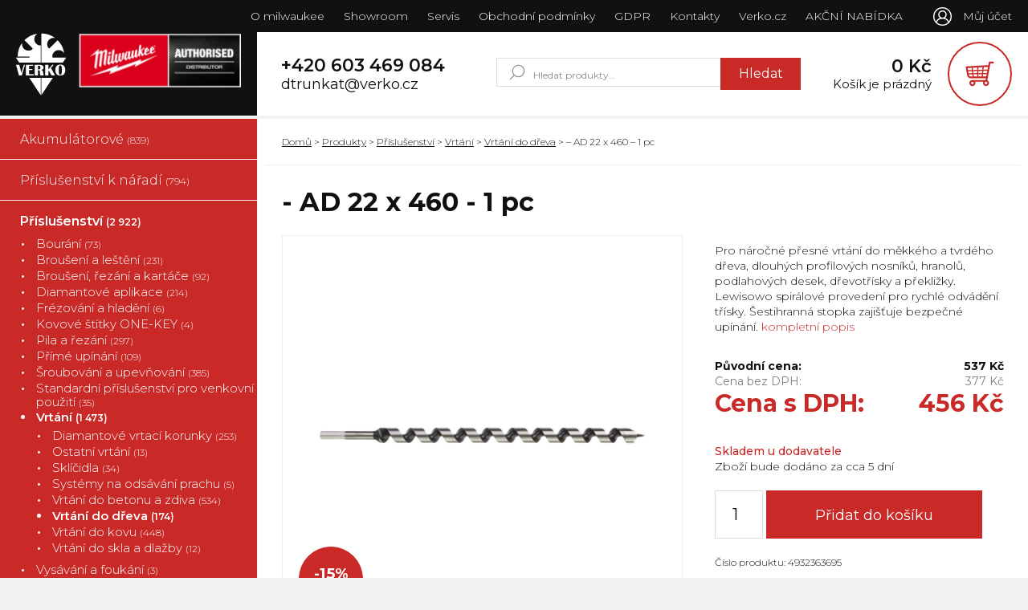

--- FILE ---
content_type: text/html; charset=UTF-8
request_url: https://naradi.verko.cz/produkty/ad-22-x-460-1-pc/
body_size: 25839
content:
<!doctype html>
<html>

<head>
    <meta charset="UTF-8">
    <meta name="robots" content="index,follow">
    <meta name="author" content="Webframe.cz">
    <meta name="viewport" content="width=device-width, initial-scale=1">

    

    <link rel="apple-touch-icon" sizes="180x180" href="https://naradi.verko.cz/wp-content/themes/theme-by-webframe/img/favicon/apple-touch-icon.png">
    <link rel="icon" type="image/png" sizes="32x32" href="https://naradi.verko.cz/wp-content/themes/theme-by-webframe/img/favicon/favicon-32x32.png">
    <link rel="icon" type="image/png" sizes="16x16" href="https://naradi.verko.cz/wp-content/themes/theme-by-webframe/img/favicon/favicon-16x16.png">
    <link rel="manifest" href="https://naradi.verko.cz/wp-content/themes/theme-by-webframe/img/favicon/site.webmanifest">
    <link rel="mask-icon" href="https://naradi.verko.cz/wp-content/themes/theme-by-webframe/img/favicon/safari-pinned-tab.svg" color="#cd1719">
    <link rel="shortcut icon" href="https://naradi.verko.cz/wp-content/themes/theme-by-webframe/img/favicon/favicon.ico">
    <meta name="msapplication-TileColor" content="#ffffff">
    <meta name="msapplication-config" content="https://naradi.verko.cz/wp-content/themes/theme-by-webframe/img/favicon/browserconfig.xml">
    <meta name="theme-color" content="#ffffff">

    <!-- Global site tag (gtag.js) - Google Analytics -->
    <script async src="https://www.googletagmanager.com/gtag/js?id=UA-45376441-27"></script>
    <script>
        window.dataLayer = window.dataLayer || [];

        function gtag() {
            dataLayer.push(arguments);
        }
        gtag('js', new Date());
        gtag('config', 'UA-45376441-27');
    </script>

    <meta name='robots' content='index, follow, max-image-preview:large, max-snippet:-1, max-video-preview:-1' />
	<style>img:is([sizes="auto" i], [sizes^="auto," i]) { contain-intrinsic-size: 3000px 1500px }</style>
	
	<!-- This site is optimized with the Yoast SEO plugin v26.4 - https://yoast.com/wordpress/plugins/seo/ -->
	<title>- AD 22 x 460 - 1 pc | Milwaukee &amp; Verko Zlín</title>
	<link rel="canonical" href="https://naradi.verko.cz/produkty/ad-22-x-460-1-pc/" />
	<meta property="og:locale" content="cs_CZ" />
	<meta property="og:type" content="article" />
	<meta property="og:title" content="- AD 22 x 460 - 1 pc | Milwaukee &amp; Verko Zlín" />
	<meta property="og:url" content="https://naradi.verko.cz/produkty/ad-22-x-460-1-pc/" />
	<meta property="og:site_name" content="Milwaukee &amp; Verko Zlín" />
	<meta property="article:modified_time" content="2024-12-02T14:47:13+00:00" />
	<meta property="og:image" content="https://naradi.verko.cz/wp-content/uploads/4932363695-Hero_1.jpg" />
	<meta property="og:image:width" content="1000" />
	<meta property="og:image:height" content="1000" />
	<meta property="og:image:type" content="image/jpeg" />
	<meta name="twitter:card" content="summary_large_image" />
	<script type="application/ld+json" class="yoast-schema-graph">{"@context":"https://schema.org","@graph":[{"@type":"WebPage","@id":"https://naradi.verko.cz/produkty/ad-22-x-460-1-pc/","url":"https://naradi.verko.cz/produkty/ad-22-x-460-1-pc/","name":"- AD 22 x 460 - 1 pc | Milwaukee &amp; Verko Zlín","isPartOf":{"@id":"https://naradi.verko.cz/#website"},"primaryImageOfPage":{"@id":"https://naradi.verko.cz/produkty/ad-22-x-460-1-pc/#primaryimage"},"image":{"@id":"https://naradi.verko.cz/produkty/ad-22-x-460-1-pc/#primaryimage"},"thumbnailUrl":"https://naradi.verko.cz/wp-content/uploads/4932363695-Hero_1.jpg","datePublished":"2023-09-08T10:15:46+00:00","dateModified":"2024-12-02T14:47:13+00:00","breadcrumb":{"@id":"https://naradi.verko.cz/produkty/ad-22-x-460-1-pc/#breadcrumb"},"inLanguage":"cs","potentialAction":[{"@type":"ReadAction","target":["https://naradi.verko.cz/produkty/ad-22-x-460-1-pc/"]}]},{"@type":"ImageObject","inLanguage":"cs","@id":"https://naradi.verko.cz/produkty/ad-22-x-460-1-pc/#primaryimage","url":"https://naradi.verko.cz/wp-content/uploads/4932363695-Hero_1.jpg","contentUrl":"https://naradi.verko.cz/wp-content/uploads/4932363695-Hero_1.jpg","width":1000,"height":1000},{"@type":"BreadcrumbList","@id":"https://naradi.verko.cz/produkty/ad-22-x-460-1-pc/#breadcrumb","itemListElement":[{"@type":"ListItem","position":1,"name":"Produkty","item":"https://naradi.verko.cz/produkty/"},{"@type":"ListItem","position":2,"name":"&#8211; AD 22 x 460 &#8211; 1 pc"}]},{"@type":"WebSite","@id":"https://naradi.verko.cz/#website","url":"https://naradi.verko.cz/","name":"Milwaukee &amp; Verko Zlín","description":"naradi.verko.cz","potentialAction":[{"@type":"SearchAction","target":{"@type":"EntryPoint","urlTemplate":"https://naradi.verko.cz/?s={search_term_string}"},"query-input":{"@type":"PropertyValueSpecification","valueRequired":true,"valueName":"search_term_string"}}],"inLanguage":"cs"}]}</script>
	<!-- / Yoast SEO plugin. -->


<script type="text/javascript">
/* <![CDATA[ */
window._wpemojiSettings = {"baseUrl":"https:\/\/s.w.org\/images\/core\/emoji\/16.0.1\/72x72\/","ext":".png","svgUrl":"https:\/\/s.w.org\/images\/core\/emoji\/16.0.1\/svg\/","svgExt":".svg","source":{"concatemoji":"https:\/\/naradi.verko.cz\/wp-includes\/js\/wp-emoji-release.min.js?ver=6.8.3"}};
/*! This file is auto-generated */
!function(s,n){var o,i,e;function c(e){try{var t={supportTests:e,timestamp:(new Date).valueOf()};sessionStorage.setItem(o,JSON.stringify(t))}catch(e){}}function p(e,t,n){e.clearRect(0,0,e.canvas.width,e.canvas.height),e.fillText(t,0,0);var t=new Uint32Array(e.getImageData(0,0,e.canvas.width,e.canvas.height).data),a=(e.clearRect(0,0,e.canvas.width,e.canvas.height),e.fillText(n,0,0),new Uint32Array(e.getImageData(0,0,e.canvas.width,e.canvas.height).data));return t.every(function(e,t){return e===a[t]})}function u(e,t){e.clearRect(0,0,e.canvas.width,e.canvas.height),e.fillText(t,0,0);for(var n=e.getImageData(16,16,1,1),a=0;a<n.data.length;a++)if(0!==n.data[a])return!1;return!0}function f(e,t,n,a){switch(t){case"flag":return n(e,"\ud83c\udff3\ufe0f\u200d\u26a7\ufe0f","\ud83c\udff3\ufe0f\u200b\u26a7\ufe0f")?!1:!n(e,"\ud83c\udde8\ud83c\uddf6","\ud83c\udde8\u200b\ud83c\uddf6")&&!n(e,"\ud83c\udff4\udb40\udc67\udb40\udc62\udb40\udc65\udb40\udc6e\udb40\udc67\udb40\udc7f","\ud83c\udff4\u200b\udb40\udc67\u200b\udb40\udc62\u200b\udb40\udc65\u200b\udb40\udc6e\u200b\udb40\udc67\u200b\udb40\udc7f");case"emoji":return!a(e,"\ud83e\udedf")}return!1}function g(e,t,n,a){var r="undefined"!=typeof WorkerGlobalScope&&self instanceof WorkerGlobalScope?new OffscreenCanvas(300,150):s.createElement("canvas"),o=r.getContext("2d",{willReadFrequently:!0}),i=(o.textBaseline="top",o.font="600 32px Arial",{});return e.forEach(function(e){i[e]=t(o,e,n,a)}),i}function t(e){var t=s.createElement("script");t.src=e,t.defer=!0,s.head.appendChild(t)}"undefined"!=typeof Promise&&(o="wpEmojiSettingsSupports",i=["flag","emoji"],n.supports={everything:!0,everythingExceptFlag:!0},e=new Promise(function(e){s.addEventListener("DOMContentLoaded",e,{once:!0})}),new Promise(function(t){var n=function(){try{var e=JSON.parse(sessionStorage.getItem(o));if("object"==typeof e&&"number"==typeof e.timestamp&&(new Date).valueOf()<e.timestamp+604800&&"object"==typeof e.supportTests)return e.supportTests}catch(e){}return null}();if(!n){if("undefined"!=typeof Worker&&"undefined"!=typeof OffscreenCanvas&&"undefined"!=typeof URL&&URL.createObjectURL&&"undefined"!=typeof Blob)try{var e="postMessage("+g.toString()+"("+[JSON.stringify(i),f.toString(),p.toString(),u.toString()].join(",")+"));",a=new Blob([e],{type:"text/javascript"}),r=new Worker(URL.createObjectURL(a),{name:"wpTestEmojiSupports"});return void(r.onmessage=function(e){c(n=e.data),r.terminate(),t(n)})}catch(e){}c(n=g(i,f,p,u))}t(n)}).then(function(e){for(var t in e)n.supports[t]=e[t],n.supports.everything=n.supports.everything&&n.supports[t],"flag"!==t&&(n.supports.everythingExceptFlag=n.supports.everythingExceptFlag&&n.supports[t]);n.supports.everythingExceptFlag=n.supports.everythingExceptFlag&&!n.supports.flag,n.DOMReady=!1,n.readyCallback=function(){n.DOMReady=!0}}).then(function(){return e}).then(function(){var e;n.supports.everything||(n.readyCallback(),(e=n.source||{}).concatemoji?t(e.concatemoji):e.wpemoji&&e.twemoji&&(t(e.twemoji),t(e.wpemoji)))}))}((window,document),window._wpemojiSettings);
/* ]]> */
</script>
<style id='wp-emoji-styles-inline-css' type='text/css'>

	img.wp-smiley, img.emoji {
		display: inline !important;
		border: none !important;
		box-shadow: none !important;
		height: 1em !important;
		width: 1em !important;
		margin: 0 0.07em !important;
		vertical-align: -0.1em !important;
		background: none !important;
		padding: 0 !important;
	}
</style>
<link rel='stylesheet' id='wp-block-library-css' href='https://naradi.verko.cz/wp-includes/css/dist/block-library/style.min.css?ver=6.8.3' type='text/css' media='all' />
<style id='classic-theme-styles-inline-css' type='text/css'>
/*! This file is auto-generated */
.wp-block-button__link{color:#fff;background-color:#32373c;border-radius:9999px;box-shadow:none;text-decoration:none;padding:calc(.667em + 2px) calc(1.333em + 2px);font-size:1.125em}.wp-block-file__button{background:#32373c;color:#fff;text-decoration:none}
</style>
<link rel='stylesheet' id='premmerce_filter_admin_blocks_style-css' href='https://naradi.verko.cz/wp-content/plugins/premmerce-woocommerce-product-filter/assets/blocks/style.css?ver=3.7' type='text/css' media='all' />
<style id='global-styles-inline-css' type='text/css'>
:root{--wp--preset--aspect-ratio--square: 1;--wp--preset--aspect-ratio--4-3: 4/3;--wp--preset--aspect-ratio--3-4: 3/4;--wp--preset--aspect-ratio--3-2: 3/2;--wp--preset--aspect-ratio--2-3: 2/3;--wp--preset--aspect-ratio--16-9: 16/9;--wp--preset--aspect-ratio--9-16: 9/16;--wp--preset--color--black: #000000;--wp--preset--color--cyan-bluish-gray: #abb8c3;--wp--preset--color--white: #ffffff;--wp--preset--color--pale-pink: #f78da7;--wp--preset--color--vivid-red: #cf2e2e;--wp--preset--color--luminous-vivid-orange: #ff6900;--wp--preset--color--luminous-vivid-amber: #fcb900;--wp--preset--color--light-green-cyan: #7bdcb5;--wp--preset--color--vivid-green-cyan: #00d084;--wp--preset--color--pale-cyan-blue: #8ed1fc;--wp--preset--color--vivid-cyan-blue: #0693e3;--wp--preset--color--vivid-purple: #9b51e0;--wp--preset--gradient--vivid-cyan-blue-to-vivid-purple: linear-gradient(135deg,rgba(6,147,227,1) 0%,rgb(155,81,224) 100%);--wp--preset--gradient--light-green-cyan-to-vivid-green-cyan: linear-gradient(135deg,rgb(122,220,180) 0%,rgb(0,208,130) 100%);--wp--preset--gradient--luminous-vivid-amber-to-luminous-vivid-orange: linear-gradient(135deg,rgba(252,185,0,1) 0%,rgba(255,105,0,1) 100%);--wp--preset--gradient--luminous-vivid-orange-to-vivid-red: linear-gradient(135deg,rgba(255,105,0,1) 0%,rgb(207,46,46) 100%);--wp--preset--gradient--very-light-gray-to-cyan-bluish-gray: linear-gradient(135deg,rgb(238,238,238) 0%,rgb(169,184,195) 100%);--wp--preset--gradient--cool-to-warm-spectrum: linear-gradient(135deg,rgb(74,234,220) 0%,rgb(151,120,209) 20%,rgb(207,42,186) 40%,rgb(238,44,130) 60%,rgb(251,105,98) 80%,rgb(254,248,76) 100%);--wp--preset--gradient--blush-light-purple: linear-gradient(135deg,rgb(255,206,236) 0%,rgb(152,150,240) 100%);--wp--preset--gradient--blush-bordeaux: linear-gradient(135deg,rgb(254,205,165) 0%,rgb(254,45,45) 50%,rgb(107,0,62) 100%);--wp--preset--gradient--luminous-dusk: linear-gradient(135deg,rgb(255,203,112) 0%,rgb(199,81,192) 50%,rgb(65,88,208) 100%);--wp--preset--gradient--pale-ocean: linear-gradient(135deg,rgb(255,245,203) 0%,rgb(182,227,212) 50%,rgb(51,167,181) 100%);--wp--preset--gradient--electric-grass: linear-gradient(135deg,rgb(202,248,128) 0%,rgb(113,206,126) 100%);--wp--preset--gradient--midnight: linear-gradient(135deg,rgb(2,3,129) 0%,rgb(40,116,252) 100%);--wp--preset--font-size--small: 13px;--wp--preset--font-size--medium: 20px;--wp--preset--font-size--large: 36px;--wp--preset--font-size--x-large: 42px;--wp--preset--spacing--20: 0.44rem;--wp--preset--spacing--30: 0.67rem;--wp--preset--spacing--40: 1rem;--wp--preset--spacing--50: 1.5rem;--wp--preset--spacing--60: 2.25rem;--wp--preset--spacing--70: 3.38rem;--wp--preset--spacing--80: 5.06rem;--wp--preset--shadow--natural: 6px 6px 9px rgba(0, 0, 0, 0.2);--wp--preset--shadow--deep: 12px 12px 50px rgba(0, 0, 0, 0.4);--wp--preset--shadow--sharp: 6px 6px 0px rgba(0, 0, 0, 0.2);--wp--preset--shadow--outlined: 6px 6px 0px -3px rgba(255, 255, 255, 1), 6px 6px rgba(0, 0, 0, 1);--wp--preset--shadow--crisp: 6px 6px 0px rgba(0, 0, 0, 1);}:where(.is-layout-flex){gap: 0.5em;}:where(.is-layout-grid){gap: 0.5em;}body .is-layout-flex{display: flex;}.is-layout-flex{flex-wrap: wrap;align-items: center;}.is-layout-flex > :is(*, div){margin: 0;}body .is-layout-grid{display: grid;}.is-layout-grid > :is(*, div){margin: 0;}:where(.wp-block-columns.is-layout-flex){gap: 2em;}:where(.wp-block-columns.is-layout-grid){gap: 2em;}:where(.wp-block-post-template.is-layout-flex){gap: 1.25em;}:where(.wp-block-post-template.is-layout-grid){gap: 1.25em;}.has-black-color{color: var(--wp--preset--color--black) !important;}.has-cyan-bluish-gray-color{color: var(--wp--preset--color--cyan-bluish-gray) !important;}.has-white-color{color: var(--wp--preset--color--white) !important;}.has-pale-pink-color{color: var(--wp--preset--color--pale-pink) !important;}.has-vivid-red-color{color: var(--wp--preset--color--vivid-red) !important;}.has-luminous-vivid-orange-color{color: var(--wp--preset--color--luminous-vivid-orange) !important;}.has-luminous-vivid-amber-color{color: var(--wp--preset--color--luminous-vivid-amber) !important;}.has-light-green-cyan-color{color: var(--wp--preset--color--light-green-cyan) !important;}.has-vivid-green-cyan-color{color: var(--wp--preset--color--vivid-green-cyan) !important;}.has-pale-cyan-blue-color{color: var(--wp--preset--color--pale-cyan-blue) !important;}.has-vivid-cyan-blue-color{color: var(--wp--preset--color--vivid-cyan-blue) !important;}.has-vivid-purple-color{color: var(--wp--preset--color--vivid-purple) !important;}.has-black-background-color{background-color: var(--wp--preset--color--black) !important;}.has-cyan-bluish-gray-background-color{background-color: var(--wp--preset--color--cyan-bluish-gray) !important;}.has-white-background-color{background-color: var(--wp--preset--color--white) !important;}.has-pale-pink-background-color{background-color: var(--wp--preset--color--pale-pink) !important;}.has-vivid-red-background-color{background-color: var(--wp--preset--color--vivid-red) !important;}.has-luminous-vivid-orange-background-color{background-color: var(--wp--preset--color--luminous-vivid-orange) !important;}.has-luminous-vivid-amber-background-color{background-color: var(--wp--preset--color--luminous-vivid-amber) !important;}.has-light-green-cyan-background-color{background-color: var(--wp--preset--color--light-green-cyan) !important;}.has-vivid-green-cyan-background-color{background-color: var(--wp--preset--color--vivid-green-cyan) !important;}.has-pale-cyan-blue-background-color{background-color: var(--wp--preset--color--pale-cyan-blue) !important;}.has-vivid-cyan-blue-background-color{background-color: var(--wp--preset--color--vivid-cyan-blue) !important;}.has-vivid-purple-background-color{background-color: var(--wp--preset--color--vivid-purple) !important;}.has-black-border-color{border-color: var(--wp--preset--color--black) !important;}.has-cyan-bluish-gray-border-color{border-color: var(--wp--preset--color--cyan-bluish-gray) !important;}.has-white-border-color{border-color: var(--wp--preset--color--white) !important;}.has-pale-pink-border-color{border-color: var(--wp--preset--color--pale-pink) !important;}.has-vivid-red-border-color{border-color: var(--wp--preset--color--vivid-red) !important;}.has-luminous-vivid-orange-border-color{border-color: var(--wp--preset--color--luminous-vivid-orange) !important;}.has-luminous-vivid-amber-border-color{border-color: var(--wp--preset--color--luminous-vivid-amber) !important;}.has-light-green-cyan-border-color{border-color: var(--wp--preset--color--light-green-cyan) !important;}.has-vivid-green-cyan-border-color{border-color: var(--wp--preset--color--vivid-green-cyan) !important;}.has-pale-cyan-blue-border-color{border-color: var(--wp--preset--color--pale-cyan-blue) !important;}.has-vivid-cyan-blue-border-color{border-color: var(--wp--preset--color--vivid-cyan-blue) !important;}.has-vivid-purple-border-color{border-color: var(--wp--preset--color--vivid-purple) !important;}.has-vivid-cyan-blue-to-vivid-purple-gradient-background{background: var(--wp--preset--gradient--vivid-cyan-blue-to-vivid-purple) !important;}.has-light-green-cyan-to-vivid-green-cyan-gradient-background{background: var(--wp--preset--gradient--light-green-cyan-to-vivid-green-cyan) !important;}.has-luminous-vivid-amber-to-luminous-vivid-orange-gradient-background{background: var(--wp--preset--gradient--luminous-vivid-amber-to-luminous-vivid-orange) !important;}.has-luminous-vivid-orange-to-vivid-red-gradient-background{background: var(--wp--preset--gradient--luminous-vivid-orange-to-vivid-red) !important;}.has-very-light-gray-to-cyan-bluish-gray-gradient-background{background: var(--wp--preset--gradient--very-light-gray-to-cyan-bluish-gray) !important;}.has-cool-to-warm-spectrum-gradient-background{background: var(--wp--preset--gradient--cool-to-warm-spectrum) !important;}.has-blush-light-purple-gradient-background{background: var(--wp--preset--gradient--blush-light-purple) !important;}.has-blush-bordeaux-gradient-background{background: var(--wp--preset--gradient--blush-bordeaux) !important;}.has-luminous-dusk-gradient-background{background: var(--wp--preset--gradient--luminous-dusk) !important;}.has-pale-ocean-gradient-background{background: var(--wp--preset--gradient--pale-ocean) !important;}.has-electric-grass-gradient-background{background: var(--wp--preset--gradient--electric-grass) !important;}.has-midnight-gradient-background{background: var(--wp--preset--gradient--midnight) !important;}.has-small-font-size{font-size: var(--wp--preset--font-size--small) !important;}.has-medium-font-size{font-size: var(--wp--preset--font-size--medium) !important;}.has-large-font-size{font-size: var(--wp--preset--font-size--large) !important;}.has-x-large-font-size{font-size: var(--wp--preset--font-size--x-large) !important;}
:where(.wp-block-post-template.is-layout-flex){gap: 1.25em;}:where(.wp-block-post-template.is-layout-grid){gap: 1.25em;}
:where(.wp-block-columns.is-layout-flex){gap: 2em;}:where(.wp-block-columns.is-layout-grid){gap: 2em;}
:root :where(.wp-block-pullquote){font-size: 1.5em;line-height: 1.6;}
</style>
<link rel='stylesheet' id='woocommerce-layout-css' href='https://naradi.verko.cz/wp-content/plugins/woocommerce/assets/css/woocommerce-layout.css?ver=10.3.7' type='text/css' media='all' />
<link rel='stylesheet' id='woocommerce-smallscreen-css' href='https://naradi.verko.cz/wp-content/plugins/woocommerce/assets/css/woocommerce-smallscreen.css?ver=10.3.7' type='text/css' media='only screen and (max-width: 768px)' />
<link rel='stylesheet' id='woocommerce-general-css' href='https://naradi.verko.cz/wp-content/plugins/woocommerce/assets/css/woocommerce.css?ver=10.3.7' type='text/css' media='all' />
<style id='woocommerce-inline-inline-css' type='text/css'>
.woocommerce form .form-row .required { visibility: visible; }
</style>
<link rel='stylesheet' id='brands-styles-css' href='https://naradi.verko.cz/wp-content/plugins/woocommerce/assets/css/brands.css?ver=10.3.7' type='text/css' media='all' />
<link rel='stylesheet' id='normalize-css' href='https://naradi.verko.cz/wp-content/themes/theme-by-webframe/css/normalize-8.0.0.css?ver=1695646634' type='text/css' media='all' />
<link rel='stylesheet' id='owlcarousel-css' href='https://naradi.verko.cz/wp-content/themes/theme-by-webframe/css/owlcarousel-2.3.4.css?ver=1695646634' type='text/css' media='all' />
<link rel='stylesheet' id='owlcarouseltheme-css' href='https://naradi.verko.cz/wp-content/themes/theme-by-webframe/css/owlcarouseltheme-2.3.4.css?ver=1695646634' type='text/css' media='all' />
<link rel='stylesheet' id='selectize-css' href='https://naradi.verko.cz/wp-content/themes/theme-by-webframe/css/selectize-0.12.6.css?ver=1695646634' type='text/css' media='all' />
<link rel='stylesheet' id='lity-css' href='https://naradi.verko.cz/wp-content/themes/theme-by-webframe/css/lity-2.3.1.min.css?ver=1695646634' type='text/css' media='all' />
<link rel='stylesheet' id='style-woo-css' href='https://naradi.verko.cz/wp-content/themes/theme-by-webframe/css/style-woocommerce.css?ver=1695646634' type='text/css' media='all' />
<link rel='stylesheet' id='style-wp-css' href='https://naradi.verko.cz/wp-content/themes/theme-by-webframe/css/style.css?ver=1695646634' type='text/css' media='all' />
<link rel='stylesheet' id='style-temp-css' href='https://naradi.verko.cz/wp-content/themes/theme-by-webframe/style.css?ver=1695646636' type='text/css' media='all' />
<link rel='stylesheet' id='taxopress-frontend-css-css' href='https://naradi.verko.cz/wp-content/plugins/simple-tags/assets/frontend/css/frontend.css?ver=3.40.1' type='text/css' media='all' />
<script type="text/javascript" src="https://naradi.verko.cz/wp-includes/js/jquery/jquery.min.js?ver=3.7.1" id="jquery-core-js"></script>
<script type="text/javascript" src="https://naradi.verko.cz/wp-includes/js/jquery/jquery-migrate.min.js?ver=3.4.1" id="jquery-migrate-js"></script>
<script type="text/javascript" src="https://naradi.verko.cz/wp-content/plugins/woocommerce/assets/js/jquery-blockui/jquery.blockUI.min.js?ver=2.7.0-wc.10.3.7" id="wc-jquery-blockui-js" defer="defer" data-wp-strategy="defer"></script>
<script type="text/javascript" id="wc-add-to-cart-js-extra">
/* <![CDATA[ */
var wc_add_to_cart_params = {"ajax_url":"\/wp-admin\/admin-ajax.php","wc_ajax_url":"\/?wc-ajax=%%endpoint%%","i18n_view_cart":"Zobrazit ko\u0161\u00edk","cart_url":"https:\/\/naradi.verko.cz\/kosik\/","is_cart":"","cart_redirect_after_add":"no"};
/* ]]> */
</script>
<script type="text/javascript" src="https://naradi.verko.cz/wp-content/plugins/woocommerce/assets/js/frontend/add-to-cart.min.js?ver=10.3.7" id="wc-add-to-cart-js" defer="defer" data-wp-strategy="defer"></script>
<script type="text/javascript" id="wc-single-product-js-extra">
/* <![CDATA[ */
var wc_single_product_params = {"i18n_required_rating_text":"Zvolte pros\u00edm hodnocen\u00ed","i18n_rating_options":["1 z 5 hv\u011bzdi\u010dek","2 ze 5 hv\u011bzdi\u010dek","3 ze 5 hv\u011bzdi\u010dek","4 ze 5 hv\u011bzdi\u010dek","5 z 5 hv\u011bzdi\u010dek"],"i18n_product_gallery_trigger_text":"Zobrazit galerii p\u0159es celou obrazovku","review_rating_required":"no","flexslider":{"rtl":false,"animation":"slide","smoothHeight":true,"directionNav":false,"controlNav":"thumbnails","slideshow":false,"animationSpeed":500,"animationLoop":false,"allowOneSlide":false},"zoom_enabled":"","zoom_options":[],"photoswipe_enabled":"","photoswipe_options":{"shareEl":false,"closeOnScroll":false,"history":false,"hideAnimationDuration":0,"showAnimationDuration":0},"flexslider_enabled":""};
/* ]]> */
</script>
<script type="text/javascript" src="https://naradi.verko.cz/wp-content/plugins/woocommerce/assets/js/frontend/single-product.min.js?ver=10.3.7" id="wc-single-product-js" defer="defer" data-wp-strategy="defer"></script>
<script type="text/javascript" src="https://naradi.verko.cz/wp-content/plugins/woocommerce/assets/js/js-cookie/js.cookie.min.js?ver=2.1.4-wc.10.3.7" id="wc-js-cookie-js" defer="defer" data-wp-strategy="defer"></script>
<script type="text/javascript" id="woocommerce-js-extra">
/* <![CDATA[ */
var woocommerce_params = {"ajax_url":"\/wp-admin\/admin-ajax.php","wc_ajax_url":"\/?wc-ajax=%%endpoint%%","i18n_password_show":"Zobrazit heslo","i18n_password_hide":"Skr\u00fdt heslo"};
/* ]]> */
</script>
<script type="text/javascript" src="https://naradi.verko.cz/wp-content/plugins/woocommerce/assets/js/frontend/woocommerce.min.js?ver=10.3.7" id="woocommerce-js" defer="defer" data-wp-strategy="defer"></script>
<script type="text/javascript" src="https://naradi.verko.cz/wp-content/themes/theme-by-webframe/js/header-scripts.js?ver=1695646635" id="header-scripts-js"></script>
<script type="text/javascript" src="https://naradi.verko.cz/wp-content/themes/theme-by-webframe/js/owlcarousel-2.3.4.js?ver=1695646635" id="owlcarousel-js"></script>
<script type="text/javascript" src="https://naradi.verko.cz/wp-content/themes/theme-by-webframe/js/lity-2.3.1.min.js?ver=1695646635" id="lity-js"></script>
<script type="text/javascript" src="https://naradi.verko.cz/wp-content/plugins/simple-tags/assets/frontend/js/frontend.js?ver=3.40.1" id="taxopress-frontend-js-js"></script>
<link rel="https://api.w.org/" href="https://naradi.verko.cz/wp-json/" /><link rel="alternate" title="JSON" type="application/json" href="https://naradi.verko.cz/wp-json/wp/v2/product/22664" /><link rel="alternate" title="oEmbed (JSON)" type="application/json+oembed" href="https://naradi.verko.cz/wp-json/oembed/1.0/embed?url=https%3A%2F%2Fnaradi.verko.cz%2Fprodukty%2Fad-22-x-460-1-pc%2F" />
<link rel="alternate" title="oEmbed (XML)" type="text/xml+oembed" href="https://naradi.verko.cz/wp-json/oembed/1.0/embed?url=https%3A%2F%2Fnaradi.verko.cz%2Fprodukty%2Fad-22-x-460-1-pc%2F&#038;format=xml" />
	<noscript><style>.woocommerce-product-gallery{ opacity: 1 !important; }</style></noscript>
	<style type="text/css">a.st_tag, a.internal_tag, .st_tag, .internal_tag { text-decoration: underline !important; }</style></head>

<body>


    <div class="header">
        <div class="header__topbar">
            <div class="header__topbar-inner">
                <div class="header__topbar__menu">
                    <div class="menu-navigace-container"><ul id="menu-navigace" class="menu"><li id="menu-item-28" class="menu-item menu-item-type-post_type menu-item-object-page menu-item-28"><a href="https://naradi.verko.cz/o-milwaukee/">O milwaukee</a></li>
<li id="menu-item-24" class="menu-item menu-item-type-post_type menu-item-object-page menu-item-24"><a href="https://naradi.verko.cz/showroom/">Showroom</a></li>
<li id="menu-item-23" class="menu-item menu-item-type-post_type menu-item-object-page menu-item-23"><a href="https://naradi.verko.cz/servis/">Servis</a></li>
<li id="menu-item-22" class="menu-item menu-item-type-post_type menu-item-object-page menu-item-22"><a href="https://naradi.verko.cz/obchodni-podminky/">Obchodní podmínky</a></li>
<li id="menu-item-48" class="menu-item menu-item-type-post_type menu-item-object-page menu-item-privacy-policy menu-item-48"><a rel="privacy-policy" href="https://naradi.verko.cz/gdpr/">GDPR</a></li>
<li id="menu-item-21" class="menu-item menu-item-type-post_type menu-item-object-page menu-item-21"><a href="https://naradi.verko.cz/kontakty/">Kontakty</a></li>
<li id="menu-item-17188" class="menu-item menu-item-type-custom menu-item-object-custom menu-item-17188"><a href="https://www.verko.cz">Verko.cz</a></li>
<li id="menu-item-17386" class="menu-item menu-item-type-post_type menu-item-object-page menu-item-17386"><a href="https://naradi.verko.cz/akce/">AKČNÍ NABÍDKA</a></li>
</ul></div>                </div>
                <div class="header__topbar__burger">
                    <div class="header__topbar__burger__icon">
                        <span></span>
                        <span></span>
                        <span></span>
                    </div>
                    <p>Menu</p>
                </div>
                <div class="header__topbar__account">
                    <ul>
                        <li><a href="https://naradi.verko.cz/muj-ucet/">Můj účet</a></li>
                    </ul>
                </div>
            </div>
        </div>

        <div class="header__mainbar">
            <div class="header__mainbar-inner">
                <div class="header__mainbar__logo">
                    <a href="https://naradi.verko.cz">
                        <img src="https://naradi.verko.cz/wp-content/themes/theme-by-webframe/img/logo.svg" alt="Logo">
                    </a>
                </div>

                <div class="header__mainbar__content">
                    <div class="header__mainbar__content__contact">
                        <a class="h3" href="tel:+420603469084">+420 603 469 084</a>
                        <a class="h4" href="mailto:dtrunkat@verko.cz">dtrunkat@verko.cz</a>
                    </div>
                    <div class="header__mainbar__content__search">
                        <li id="woocommerce_product_search-2" class="widget woocommerce widget_product_search"><form role="search" method="get" class="woocommerce-product-search" action="https://naradi.verko.cz/">
	<label class="screen-reader-text" for="woocommerce-product-search-field-0">Hledat:</label>
	<input type="search" id="woocommerce-product-search-field-0" class="search-field" placeholder="Hledat produkty&hellip;" value="" name="s" />
	<button type="submit" value="Hledat" class="">Hledat</button>
	<input type="hidden" name="post_type" value="product" />
</form>
</li>

                                            </div>
                    <a href="https://naradi.verko.cz/kosik/" class="header__mainbar__content__cart">
                        <div class="header__mainbar__content__cart__text">

                                                        <p class="h3"><span class="woocommerce-Price-amount amount"><bdi>0&nbsp;<span class="woocommerce-Price-currencySymbol">&#75;&#269;</span></bdi></span></p>
                                                            <p class="h4 empty">Košík je prázdný</p>
                            
                        </div>
                        <div class="header__mainbar__content__cart__icon">
                            <img src="https://naradi.verko.cz/wp-content/themes/theme-by-webframe/img/icon--cart--red.svg" alt="">
                        </div>
                    </a>
                </div>
            </div>
        </div>
    </div>

<div class="main shop-product">
    <aside class="sidebar">
    <div class="sidebar__navigation">
        <div class="sidebar__navigation__title">
            <p>Zobrazit kategorie</p>
        </div>
        <div class="sidebar__navigation__listing">
            <ul class="categories">
                	<li data-id="1527" data-title="Aku" class="cat-item cat-item-1527"><a href="https://naradi.verko.cz/kategorie/akumulatorove/">Akumulátorové <span class="count">(839)</span></a>
<ul class='children'>
	<li data-id="1528" data-title="Baterie a nabíječky" class="cat-item cat-item-1528"><a href="https://naradi.verko.cz/kategorie/akumulatorove/baterie-a-nabijecky/">Baterie a nabíječky <span class="count">(70)</span></a>
	<ul class='children'>
	<li data-id="1529" data-title="Baterie" class="cat-item cat-item-1529"><a href="https://naradi.verko.cz/kategorie/akumulatorove/baterie-a-nabijecky/baterie/">Baterie <span class="count">(32)</span></a>
</li>
	<li data-id="1530" data-title="Nabíječky" class="cat-item cat-item-1530"><a href="https://naradi.verko.cz/kategorie/akumulatorove/baterie-a-nabijecky/nabijecky/">Nabíječky <span class="count">(15)</span></a>
</li>
	<li data-id="1531" data-title="Sady a další nabíječky" class="cat-item cat-item-1531"><a href="https://naradi.verko.cz/kategorie/akumulatorove/baterie-a-nabijecky/sady-a-dalsi-nabijecky/">Sady a další nabíječky <span class="count">(23)</span></a>
</li>
	</ul>
</li>
	<li data-id="1612" data-title="Brousicí stroje" class="cat-item cat-item-1612"><a href="https://naradi.verko.cz/kategorie/akumulatorove/brousici-stroje/">Brousicí stroje <span class="count">(14)</span></a>
	<ul class='children'>
	<li data-id="1614" data-title="Bodová vibrační bruska" class="cat-item cat-item-1614"><a href="https://naradi.verko.cz/kategorie/akumulatorove/brousici-stroje/bodova-vibracni-bruska/">Bodová vibrační bruska <span class="count">(2)</span></a>
</li>
	<li data-id="1615" data-title="Excentrická bruska" class="cat-item cat-item-1615"><a href="https://naradi.verko.cz/kategorie/akumulatorove/brousici-stroje/excentricka-bruska/">Excentrická bruska <span class="count">(4)</span></a>
</li>
	<li data-id="1613" data-title="Pásová bruska" class="cat-item cat-item-1613"><a href="https://naradi.verko.cz/kategorie/akumulatorove/brousici-stroje/pasova-bruska/">Pásová bruska <span class="count">(6)</span></a>
</li>
	<li data-id="1616" data-title="Vibrační bruska" class="cat-item cat-item-1616"><a href="https://naradi.verko.cz/kategorie/akumulatorove/brousici-stroje/vibracni-bruska/">Vibrační bruska <span class="count">(2)</span></a>
</li>
	</ul>
</li>
	<li data-id="1551" data-title="Brusky" class="cat-item cat-item-1551"><a href="https://naradi.verko.cz/kategorie/akumulatorove/brusky/">Brusky <span class="count">(59)</span></a>
	<ul class='children'>
	<li data-id="1554" data-title="Leštičky a brusky" class="cat-item cat-item-1554"><a href="https://naradi.verko.cz/kategorie/akumulatorove/brusky/lesticky-a-brusky/">Leštičky a brusky <span class="count">(11)</span></a>
</li>
	<li data-id="1555" data-title="Malé úhlové brusky" class="cat-item cat-item-1555"><a href="https://naradi.verko.cz/kategorie/akumulatorove/brusky/male-uhlove-brusky/">Malé úhlové brusky <span class="count">(33)</span></a>
</li>
	<li data-id="1553" data-title="Ostatní brusky" class="cat-item cat-item-1553"><a href="https://naradi.verko.cz/kategorie/akumulatorove/brusky/ostatni-brusky/">Ostatní brusky <span class="count">(10)</span></a>
</li>
	<li data-id="1552" data-title="Velké úhlové brusky" class="cat-item cat-item-1552"><a href="https://naradi.verko.cz/kategorie/akumulatorove/brusky/velke-uhlove-brusky/">Velké úhlové brusky <span class="count">(5)</span></a>
</li>
	</ul>
</li>
	<li data-id="1598" data-title="Čerpadla" class="cat-item cat-item-1598"><a href="https://naradi.verko.cz/kategorie/akumulatorove/cerpadla/">Čerpadla <span class="count">(5)</span></a>
	<ul class='children'>
	<li data-id="1599" data-title="Přečerpávací pumpy" class="cat-item cat-item-1599"><a href="https://naradi.verko.cz/kategorie/akumulatorove/cerpadla/precerpavaci-pumpy/">Přečerpávací pumpy <span class="count">(3)</span></a>
</li>
	<li data-id="1892" data-title="" class="cat-item cat-item-1892"><a href="https://naradi.verko.cz/kategorie/akumulatorove/cerpadla/vakuova-cerpadla/">Vakuová čerpadla <span class="count">(2)</span></a>
</li>
	</ul>
</li>
	<li data-id="1542" data-title="Čištění kanalizace" class="cat-item cat-item-1542"><a href="https://naradi.verko.cz/kategorie/akumulatorove/cisteni-kanalizace/">Čištění kanalizace <span class="count">(16)</span></a>
	<ul class='children'>
	<li data-id="1543" data-title="Ruční bubnové stroje" class="cat-item cat-item-1543"><a href="https://naradi.verko.cz/kategorie/akumulatorove/cisteni-kanalizace/rucni-bubnove-stroje/">Ruční bubnové stroje <span class="count">(7)</span></a>
</li>
	<li data-id="1544" data-title="Sekční stroje" class="cat-item cat-item-1544"><a href="https://naradi.verko.cz/kategorie/akumulatorove/cisteni-kanalizace/sekcni-stroje/">Sekční stroje <span class="count">(2)</span></a>
</li>
	<li data-id="1545" data-title="Stacionární bubnové stroje" class="cat-item cat-item-1545"><a href="https://naradi.verko.cz/kategorie/akumulatorove/cisteni-kanalizace/stacionarni-bubnove-stroje/">Stacionární bubnové stroje <span class="count">(5)</span></a>
</li>
	<li data-id="1894" data-title="" class="cat-item cat-item-1894"><a href="https://naradi.verko.cz/kategorie/akumulatorove/cisteni-kanalizace/stroje-s-ohebnou-hrideli-cisteni-kanalizace/">Stroje s ohebnou hřídelí <span class="count">(2)</span></a>
</li>
	</ul>
</li>
	<li data-id="1539" data-title="Diagnostika a inspekce" class="cat-item cat-item-1539"><a href="https://naradi.verko.cz/kategorie/akumulatorove/diagnostika-a-inspekce/">Diagnostika a inspekce <span class="count">(5)</span></a>
	<ul class='children'>
	<li data-id="1540" data-title="Kontrolní kamery" class="cat-item cat-item-1540"><a href="https://naradi.verko.cz/kategorie/akumulatorove/diagnostika-a-inspekce/kontrolni-kamery/">Kontrolní kamery <span class="count">(3)</span></a>
</li>
	<li data-id="1541" data-title="Lokátory" class="cat-item cat-item-1541"><a href="https://naradi.verko.cz/kategorie/akumulatorove/diagnostika-a-inspekce/lokatory/">Lokátory <span class="count">(2)</span></a>
</li>
	</ul>
</li>
	<li data-id="1610" data-title="Frézky" class="cat-item cat-item-1610"><a href="https://naradi.verko.cz/kategorie/akumulatorove/frezky-aku/">Frézky <span class="count">(4)</span></a>
	<ul class='children'>
	<li data-id="1611" data-title="Frézky" class="cat-item cat-item-1611"><a href="https://naradi.verko.cz/kategorie/akumulatorove/frezky-aku/frezky/">Frézky <span class="count">(4)</span></a>
</li>
	</ul>
</li>
	<li data-id="1546" data-title="Generátory" class="cat-item cat-item-1546"><a href="https://naradi.verko.cz/kategorie/akumulatorove/generatory/">Generátory <span class="count">(2)</span></a>
	<ul class='children'>
	<li data-id="1547" data-title="Invertorové generátory" class="cat-item cat-item-1547"><a href="https://naradi.verko.cz/kategorie/akumulatorove/generatory/invertorove-generatory/">Invertorové generátory <span class="count">(2)</span></a>
</li>
	</ul>
</li>
	<li data-id="1561" data-title="High force tools" class="cat-item cat-item-1561"><a href="https://naradi.verko.cz/kategorie/akumulatorove/high-force-tools-aku/">High force tools <span class="count">(65)</span></a>
	<ul class='children'>
	<li data-id="1564" data-title="Expandéry" class="cat-item cat-item-1564"><a href="https://naradi.verko.cz/kategorie/akumulatorove/high-force-tools-aku/expandery/">Expandéry <span class="count">(12)</span></a>
</li>
	<li data-id="1562" data-title="Krimpování" class="cat-item cat-item-1562"><a href="https://naradi.verko.cz/kategorie/akumulatorove/high-force-tools-aku/krimpovani/">Krimpování <span class="count">(7)</span></a>
</li>
	<li data-id="1566" data-title="Lisování" class="cat-item cat-item-1566"><a href="https://naradi.verko.cz/kategorie/akumulatorove/high-force-tools-aku/lisovani/">Lisování <span class="count">(23)</span></a>
</li>
	<li data-id="1893" data-title="" class="cat-item cat-item-1893"><a href="https://naradi.verko.cz/kategorie/akumulatorove/high-force-tools-aku/ostatni-high-force-tools-aku/">Ostatní <span class="count">(1)</span></a>
</li>
	<li data-id="1563" data-title="Řezání" class="cat-item cat-item-1563"><a href="https://naradi.verko.cz/kategorie/akumulatorove/high-force-tools-aku/rezani/">Řezání <span class="count">(17)</span></a>
</li>
	<li data-id="1567" data-title="Vytloukání" class="cat-item cat-item-1567"><a href="https://naradi.verko.cz/kategorie/akumulatorove/high-force-tools-aku/vytloukani/">Vytloukání <span class="count">(2)</span></a>
</li>
	</ul>
</li>
	<li data-id="1589" data-title="Hoblíky a tloušťkoměry" class="cat-item cat-item-1589"><a href="https://naradi.verko.cz/kategorie/akumulatorove/hobliky-a-tloustkomery-aku/">Hoblíky a tloušťkoměry <span class="count">(3)</span></a>
	<ul class='children'>
	<li data-id="1590" data-title="Hoblíky a tloušťkoměry" class="cat-item cat-item-1590"><a href="https://naradi.verko.cz/kategorie/akumulatorove/hobliky-a-tloustkomery-aku/hobliky-a-tloustkomery/">Hoblíky a tloušťkoměry <span class="count">(3)</span></a>
</li>
	</ul>
</li>
	<li data-id="1556" data-title="Horkovzdušné pistole" class="cat-item cat-item-1556"><a href="https://naradi.verko.cz/kategorie/akumulatorove/horkovzdusne-pistole-aku/">Horkovzdušné pistole <span class="count">(4)</span></a>
	<ul class='children'>
	<li data-id="1557" data-title="Horkovzdušné pistole" class="cat-item cat-item-1557"><a href="https://naradi.verko.cz/kategorie/akumulatorove/horkovzdusne-pistole-aku/horkovzdusne-pistole/">Horkovzdušné pistole <span class="count">(4)</span></a>
</li>
	</ul>
</li>
	<li data-id="1576" data-title="Hřebíčkovačky" class="cat-item cat-item-1576"><a href="https://naradi.verko.cz/kategorie/akumulatorove/hrebickovacky/">Hřebíčkovačky <span class="count">(25)</span></a>
	<ul class='children'>
	<li data-id="1577" data-title="Dokončovací hřebíčkovačky" class="cat-item cat-item-1577"><a href="https://naradi.verko.cz/kategorie/akumulatorove/hrebickovacky/dokoncovaci-hrebickovacky/">Dokončovací hřebíčkovačky <span class="count">(8)</span></a>
</li>
	<li data-id="1578" data-title="Hřebíčkovací nářadí" class="cat-item cat-item-1578"><a href="https://naradi.verko.cz/kategorie/akumulatorove/hrebickovacky/hrebickovaci-naradi/">Hřebíčkovací nářadí <span class="count">(6)</span></a>
</li>
	<li data-id="1579" data-title="Ostatní hřebíčkovače" class="cat-item cat-item-1579"><a href="https://naradi.verko.cz/kategorie/akumulatorove/hrebickovacky/ostatni-hrebickovace/">Ostatní hřebíčkovače <span class="count">(2)</span></a>
</li>
	<li data-id="1580" data-title="Hřebíky / Sponky" class="cat-item cat-item-1580"><a href="https://naradi.verko.cz/kategorie/akumulatorove/hrebickovacky/prime-hrebikovacky/">Přímé hřebíkovačky <span class="count">(9)</span></a>
</li>
	</ul>
</li>
	<li data-id="1596" data-title="Pneumatika" class="cat-item cat-item-1596"><a href="https://naradi.verko.cz/kategorie/akumulatorove/pneumatika/">Kompresory <span class="count">(3)</span></a>
	<ul class='children'>
	<li data-id="1597" data-title="Kompresory" class="cat-item cat-item-1597"><a href="https://naradi.verko.cz/kategorie/akumulatorove/pneumatika/kompresory/">Kompresory <span class="count">(3)</span></a>
</li>
	</ul>
</li>
	<li data-id="1220" data-title="Nástroje" class="cat-item cat-item-1220"><a href="https://naradi.verko.cz/kategorie/akumulatorove/nastroje/">Lasery a měřiče napětí <span class="count">(24)</span></a>
	<ul class='children'>
	<li data-id="1310" data-title="Lasery" class="cat-item cat-item-1310"><a href="https://naradi.verko.cz/kategorie/akumulatorove/nastroje/laserove-nastroje/">Lasery <span class="count">(11)</span></a>
		<ul class='children'>
	<li data-id="1311" data-title="Linka" class="cat-item cat-item-1311"><a href="https://naradi.verko.cz/kategorie/akumulatorove/nastroje/laserove-nastroje/linka/">Linka <span class="count">(10)</span></a>
</li>
		</ul>
</li>
	<li data-id="1221" data-title="Měřicí a testovací nástroje" class="cat-item cat-item-1221"><a href="https://naradi.verko.cz/kategorie/akumulatorove/nastroje/merici-a-testovaci-nastroje-instruments/">Měřicí a testovací nástroje <span class="count">(10)</span></a>
		<ul class='children'>
	<li data-id="1391" data-title="Laserový dálkoměr" class="cat-item cat-item-1391"><a href="https://naradi.verko.cz/kategorie/akumulatorove/nastroje/merici-a-testovaci-nastroje-instruments/laserovy-dalkomer/">Laserový dálkoměr <span class="count">(4)</span></a>
</li>
	<li data-id="1222" data-title="Napětí" class="cat-item cat-item-1222"><a href="https://naradi.verko.cz/kategorie/akumulatorove/nastroje/merici-a-testovaci-nastroje-instruments/napeti-test-measurement-tools-instruments/">Multimetry <span class="count">(6)</span></a>
</li>
		</ul>
</li>
	<li data-id="1815" data-title="" class="cat-item cat-item-1815"><a href="https://naradi.verko.cz/kategorie/akumulatorove/nastroje/rotacni-lasery/">Rotační lasery <span class="count">(3)</span></a>
</li>
	</ul>
</li>
	<li data-id="1635" data-title="Měřicí nástroje a přístroje" class="cat-item cat-item-1635"><a href="https://naradi.verko.cz/kategorie/akumulatorove/merici-nastroje-a-pristroje/">Měřicí nástroje a přístroje <span class="count">(4)</span></a>
	<ul class='children'>
	<li data-id="1636" data-title="Kamera" class="cat-item cat-item-1636"><a href="https://naradi.verko.cz/kategorie/akumulatorove/merici-nastroje-a-pristroje/kamera/">Kamera <span class="count">(4)</span></a>
</li>
	</ul>
</li>
	<li data-id="1573" data-title="Multifunkční nástroje" class="cat-item cat-item-1573"><a href="https://naradi.verko.cz/kategorie/akumulatorove/multifunkcni-nastroje/">Multifunkční nástroje <span class="count">(13)</span></a>
	<ul class='children'>
	<li data-id="1574" data-title="Kmitací multifunkční nástroje" class="cat-item cat-item-1574"><a href="https://naradi.verko.cz/kategorie/akumulatorove/multifunkcni-nastroje/kmitaci-multifunkcni-nastroje/">Kmitací multifunkční nástroje <span class="count">(11)</span></a>
</li>
	<li data-id="1575" data-title="Ostatní multifunkční nástroje" class="cat-item cat-item-1575"><a href="https://naradi.verko.cz/kategorie/akumulatorove/multifunkcni-nastroje/ostatni-multifunkcni-nastroje/">Ostatní multifunkční nástroje <span class="count">(2)</span></a>
</li>
	</ul>
</li>
	<li data-id="1585" data-title="Ostatní nástroje" class="cat-item cat-item-1585"><a href="https://naradi.verko.cz/kategorie/akumulatorove/ostatni-nastroje/">Nýtovačky a vibrátory <span class="count">(10)</span></a>
	<ul class='children'>
	<li data-id="1586" data-title="Ostatní" class="cat-item cat-item-1586"><a href="https://naradi.verko.cz/kategorie/akumulatorove/ostatni-nastroje/ostatni/">Ostatní <span class="count">(10)</span></a>
</li>
	</ul>
</li>
	<li data-id="1583" data-title="Ostatní venkovní nástroje" class="cat-item cat-item-1583"><a href="https://naradi.verko.cz/kategorie/akumulatorove/ostatni-venkovni-nastroje/">Ostatní venkovní nástroje <span class="count">(2)</span></a>
	<ul class='children'>
	<li data-id="1584" data-title="Ostatní" class="cat-item cat-item-1584"><a href="https://naradi.verko.cz/kategorie/akumulatorove/ostatni-venkovni-nastroje/ostatni-other-outdoor-tools-aku/">Ostatní <span class="count">(2)</span></a>
</li>
	</ul>
</li>
	<li data-id="1617" data-title="Pily" class="cat-item cat-item-1617"><a href="https://naradi.verko.cz/kategorie/akumulatorove/pily/">Pily <span class="count">(99)</span></a>
	<ul class='children'>
	<li data-id="1622" data-title="Kotoučové pily na kov" class="cat-item cat-item-1622"><a href="https://naradi.verko.cz/kategorie/akumulatorove/pily/kotoucove-pily-na-kov/">Kotoučové pily na kov <span class="count">(5)</span></a>
</li>
	<li data-id="1623" data-title="Ostatní pily" class="cat-item cat-item-1623"><a href="https://naradi.verko.cz/kategorie/akumulatorove/pily/ostatni-pily/">Ostatní pily <span class="count">(4)</span></a>
</li>
	<li data-id="1621" data-title="Pásové pily" class="cat-item cat-item-1621"><a href="https://naradi.verko.cz/kategorie/akumulatorove/pily/pasove-pily/">Pásové pily <span class="count">(8)</span></a>
</li>
	<li data-id="1646" data-title="Pokosové pily" class="cat-item cat-item-1646"><a href="https://naradi.verko.cz/kategorie/akumulatorove/pily/pokosove-pily/">Pokosové pily <span class="count">(4)</span></a>
</li>
	<li data-id="1620" data-title="Přímočaré pily" class="cat-item cat-item-1620"><a href="https://naradi.verko.cz/kategorie/akumulatorove/pily/primocare-pily/">Přímočaré pily <span class="count">(13)</span></a>
</li>
	<li data-id="1624" data-title="Prořezávací nůžky" class="cat-item cat-item-1624"><a href="https://naradi.verko.cz/kategorie/akumulatorove/pily/prorezavaci-nuzky/">Prořezávací nůžky <span class="count">(4)</span></a>
</li>
	<li data-id="1619" data-title="Řetězové pily" class="cat-item cat-item-1619"><a href="https://naradi.verko.cz/kategorie/akumulatorove/pily/retezove-pily/">Řetězové pily <span class="count">(14)</span></a>
</li>
	<li data-id="1626" data-title="Řezačky na měděné trubky" class="cat-item cat-item-1626"><a href="https://naradi.verko.cz/kategorie/akumulatorove/pily/rezacky-na-medene-trubky/">Řezačky na měděné trubky <span class="count">(4)</span></a>
</li>
	<li data-id="1618" data-title="Ruční kruhové pily" class="cat-item cat-item-1618"><a href="https://naradi.verko.cz/kategorie/akumulatorove/pily/rucni-kruhove-pily/">Ruční kruhové pily <span class="count">(19)</span></a>
</li>
	<li data-id="1625" data-title="Šavlové pily" class="cat-item cat-item-1625"><a href="https://naradi.verko.cz/kategorie/akumulatorove/pily/savlove-pily/">Šavlové pily <span class="count">(22)</span></a>
</li>
	<li data-id="1647" data-title="Stolní pily" class="cat-item cat-item-1647"><a href="https://naradi.verko.cz/kategorie/akumulatorove/pily/stolni-pily/">Stolní pily <span class="count">(2)</span></a>
</li>
	</ul>
</li>
	<li data-id="1591" data-title="Pneumatická kladiva" class="cat-item cat-item-1591"><a href="https://naradi.verko.cz/kategorie/akumulatorove/pneumaticka-kladiva/">Pneumatická kladiva <span class="count">(45)</span></a>
	<ul class='children'>
	<li data-id="1592" data-title="Kombinovaná kladiva (SDS Plus)" class="cat-item cat-item-1592"><a href="https://naradi.verko.cz/kategorie/akumulatorove/pneumaticka-kladiva/kombinovana-kladiva-sds-plus/">Kombinovaná kladiva (SDS Plus) <span class="count">(30)</span></a>
</li>
	<li data-id="1595" data-title="Rotační kladiva (SDS Plus)" class="cat-item cat-item-1595"><a href="https://naradi.verko.cz/kategorie/akumulatorove/pneumaticka-kladiva/rotacni-kladiva-sds-plus/">Rotační kladiva (SDS Plus) <span class="count">(9)</span></a>
</li>
	<li data-id="1594" data-title="Velká kombinovaná kladiva (SDS Max / Hex)" class="cat-item cat-item-1594"><a href="https://naradi.verko.cz/kategorie/akumulatorove/pneumaticka-kladiva/velka-kombinovana-kladiva-sds-max-hex/">Velká kombinovaná kladiva (SDS Max / Hex) <span class="count">(4)</span></a>
</li>
	<li data-id="1593" data-title="Velké sekací kladiva (SDS Max / Hex)" class="cat-item cat-item-1593"><a href="https://naradi.verko.cz/kategorie/akumulatorove/pneumaticka-kladiva/velke-sekaci-kladiva-sds-max-hex/">Velké sekací kladiva (SDS Max / Hex) <span class="count">(2)</span></a>
</li>
	</ul>
</li>
	<li data-id="1587" data-title="Příslušenství pro venkovní výrobky" class="cat-item cat-item-1587"><a href="https://naradi.verko.cz/kategorie/akumulatorove/prislusenstvi-pro-venkovni-vyrobky/">Příslušenství pro venkovní výrobky <span class="count">(8)</span></a>
	<ul class='children'>
	<li data-id="1588" data-title="Příslušenství" class="cat-item cat-item-1588"><a href="https://naradi.verko.cz/kategorie/akumulatorove/prislusenstvi-pro-venkovni-vyrobky/prislusenstvi/">Příslušenství <span class="count">(8)</span></a>
</li>
	</ul>
</li>
	<li data-id="1565" data-title="Protahovací pera" class="cat-item cat-item-1565"><a href="https://naradi.verko.cz/kategorie/akumulatorove/protahovaci-pera/">Protahovací pera <span class="count">(3)</span></a>
</li>
	<li data-id="1581" data-title="Řízení hluku a komunikace" class="cat-item cat-item-1581"><a href="https://naradi.verko.cz/kategorie/akumulatorove/rizeni-hluku-a-komunikace/">Rádia <span class="count">(7)</span></a>
	<ul class='children'>
	<li data-id="1897" data-title="" class="cat-item cat-item-1897"><a href="https://naradi.verko.cz/kategorie/akumulatorove/rizeni-hluku-a-komunikace/ostatni-radia/">Ostatní rádia <span class="count">(1)</span></a>
</li>
	<li data-id="1582" data-title="Rádio" class="cat-item cat-item-1582"><a href="https://naradi.verko.cz/kategorie/akumulatorove/rizeni-hluku-a-komunikace/radio/">Rádio <span class="count">(6)</span></a>
</li>
	</ul>
</li>
	<li data-id="1600" data-title="Rotační vrtačky a šroubováky" class="cat-item cat-item-1600"><a href="https://naradi.verko.cz/kategorie/akumulatorove/rotacni-vrtacky-a-sroubovaky/">Rotační vrtačky a šroubováky <span class="count">(183)</span></a>
	<ul class='children'>
	<li data-id="1601" data-title="Diamantové vrtání" class="cat-item cat-item-1601"><a href="https://naradi.verko.cz/kategorie/akumulatorove/rotacni-vrtacky-a-sroubovaky/diamantove-vrtani/">Diamantové vrtání <span class="count">(5)</span></a>
</li>
	<li data-id="1605" data-title="Magnetický vrtačky" class="cat-item cat-item-1605"><a href="https://naradi.verko.cz/kategorie/akumulatorove/rotacni-vrtacky-a-sroubovaky/magneticky-vrtacky/">Magnetický vrtačky <span class="count">(2)</span></a>
</li>
	<li data-id="1606" data-title="Ostatní rotační vrtačky a šroubováky" class="cat-item cat-item-1606"><a href="https://naradi.verko.cz/kategorie/akumulatorove/rotacni-vrtacky-a-sroubovaky/ostatni-rotacni-vrtacky-a-sroubovaky/">Ostatní rotační vrtačky a šroubováky <span class="count">(4)</span></a>
</li>
	<li data-id="1608" data-title="Hřebíky" class="cat-item cat-item-1608"><a href="https://naradi.verko.cz/kategorie/akumulatorove/rotacni-vrtacky-a-sroubovaky/hrebiky/">Ráčny <span class="count">(12)</span></a>
</li>
	<li data-id="1604" data-title="Rázové klíče" class="cat-item cat-item-1604"><a href="https://naradi.verko.cz/kategorie/akumulatorove/rotacni-vrtacky-a-sroubovaky/razove-klice/">Rázové klíče <span class="count">(44)</span></a>
</li>
	<li data-id="1603" data-title="Rázové šroubováky" class="cat-item cat-item-1603"><a href="https://naradi.verko.cz/kategorie/akumulatorove/rotacni-vrtacky-a-sroubovaky/razove-sroubovaky/">Rázové šroubováky <span class="count">(41)</span></a>
</li>
	<li data-id="1607" data-title="Rotační kladiva" class="cat-item cat-item-1607"><a href="https://naradi.verko.cz/kategorie/akumulatorove/rotacni-vrtacky-a-sroubovaky/rotacni-kladiva/">Rotační kladiva <span class="count">(30)</span></a>
</li>
	<li data-id="1609" data-title="Šroubováky" class="cat-item cat-item-1609"><a href="https://naradi.verko.cz/kategorie/akumulatorove/rotacni-vrtacky-a-sroubovaky/sroubovaky/">Šroubováky <span class="count">(6)</span></a>
</li>
	<li data-id="1602" data-title="Vrtací šroubováky" class="cat-item cat-item-1602"><a href="https://naradi.verko.cz/kategorie/akumulatorove/rotacni-vrtacky-a-sroubovaky/vrtaci-sroubovaky/">Vrtací šroubováky <span class="count">(39)</span></a>
</li>
	</ul>
</li>
	<li data-id="1630" data-title="Rozprašovače" class="cat-item cat-item-1630"><a href="https://naradi.verko.cz/kategorie/akumulatorove/rozprasovace/">Rozprašovače <span class="count">(6)</span></a>
	<ul class='children'>
	<li data-id="1631" data-title="Rozprašovače bez elektrostatického náboje" class="cat-item cat-item-1631"><a href="https://naradi.verko.cz/kategorie/akumulatorove/rozprasovace/rozprasovace-bez-elektrostatickeho-naboje/">Rozprašovače bez elektrostatického náboje <span class="count">(6)</span></a>
</li>
	</ul>
</li>
	<li data-id="1537" data-title="Sady nářadí" class="cat-item cat-item-1537"><a href="https://naradi.verko.cz/kategorie/akumulatorove/sady-naradi-aku/">Sady nářadí <span class="count">(41)</span></a>
	<ul class='children'>
	<li data-id="1538" data-title="Sady nářadí" class="cat-item cat-item-1538"><a href="https://naradi.verko.cz/kategorie/akumulatorove/sady-naradi-aku/sady-naradi/">Sady nářadí <span class="count">(41)</span></a>
</li>
	</ul>
</li>
	<li data-id="1450" data-title="Rotační sekačky" class="cat-item cat-item-1450"><a href="https://naradi.verko.cz/kategorie/akumulatorove/sekacky/">Sekačky <span class="count">(4)</span></a>
</li>
	<li data-id="1632" data-title="Stojany a pracovní stoly" class="cat-item cat-item-1632"><a href="https://naradi.verko.cz/kategorie/akumulatorove/stojany-a-pracovni-stoly/">Stojany a pracovní stoly <span class="count">(2)</span></a>
	<ul class='children'>
	<li data-id="1898" data-title="" class="cat-item cat-item-1898"><a href="https://naradi.verko.cz/kategorie/akumulatorove/stojany-a-pracovni-stoly/ostatni-stojany/">Ostatní stojany <span class="count">(1)</span></a>
</li>
	<li data-id="1633" data-title="Stojany pro vrtačky" class="cat-item cat-item-1633"><a href="https://naradi.verko.cz/kategorie/akumulatorove/stojany-a-pracovni-stoly/stojany-pro-vrtacky/">Stojany pro vrtačky <span class="count">(1)</span></a>
</li>
	</ul>
</li>
	<li data-id="1627" data-title="Stříhací nástroje" class="cat-item cat-item-1627"><a href="https://naradi.verko.cz/kategorie/akumulatorove/strihaci-nastroje/">Stříhací nástroje <span class="count">(9)</span></a>
	<ul class='children'>
	<li data-id="1628" data-title="Nůžky na plech" class="cat-item cat-item-1628"><a href="https://naradi.verko.cz/kategorie/akumulatorove/strihaci-nastroje/nuzky-na-plech/">Nůžky na plech <span class="count">(2)</span></a>
</li>
	<li data-id="1629" data-title="Ostatní stříhací nástroje" class="cat-item cat-item-1629"><a href="https://naradi.verko.cz/kategorie/akumulatorove/strihaci-nastroje/ostatni-strihaci-nastroje/">Ostatní stříhací nástroje <span class="count">(5)</span></a>
</li>
	<li data-id="1888" data-title="" class="cat-item cat-item-1888"><a href="https://naradi.verko.cz/kategorie/akumulatorove/strihaci-nastroje/teleskopicke-nuzky/">Teleskopické nůžky <span class="count">(2)</span></a>
</li>
	</ul>
</li>
	<li data-id="1568" data-title="Světla" class="cat-item cat-item-1568"><a href="https://naradi.verko.cz/kategorie/akumulatorove/svetla/">Světla <span class="count">(30)</span></a>
	<ul class='children'>
	<li data-id="1570" data-title="Ruční světla" class="cat-item cat-item-1570"><a href="https://naradi.verko.cz/kategorie/akumulatorove/svetla/rucni-svetla/">Ruční světla <span class="count">(11)</span></a>
</li>
	<li data-id="1571" data-title="Světla na staveniště" class="cat-item cat-item-1571"><a href="https://naradi.verko.cz/kategorie/akumulatorove/svetla/svetla-na-staveniste/">Světla na staveniště <span class="count">(3)</span></a>
</li>
	<li data-id="1572" data-title="Světla na věži" class="cat-item cat-item-1572"><a href="https://naradi.verko.cz/kategorie/akumulatorove/svetla/svetla-na-vezi/">Světla na věži <span class="count">(6)</span></a>
</li>
	<li data-id="1569" data-title="Světla pro osvětlení ploch" class="cat-item cat-item-1569"><a href="https://naradi.verko.cz/kategorie/akumulatorove/svetla/svetla-pro-osvetleni-ploch/">Světla pro osvětlení ploch <span class="count">(10)</span></a>
</li>
	</ul>
</li>
	<li data-id="1639" data-title="Vysavače a fukary" class="cat-item cat-item-1639"><a href="https://naradi.verko.cz/kategorie/akumulatorove/vysavace-a-foukace/">Vysavače a fukary <span class="count">(28)</span></a>
	<ul class='children'>
	<li data-id="1643" data-title="Ostatní vysavače a fukary" class="cat-item cat-item-1643"><a href="https://naradi.verko.cz/kategorie/akumulatorove/vysavace-a-foukace/ostatni-vysavace-a-fukary/">Ostatní vysavače a fukary <span class="count">(9)</span></a>
</li>
	<li data-id="1640" data-title="Ruční fukary" class="cat-item cat-item-1640"><a href="https://naradi.verko.cz/kategorie/akumulatorove/vysavace-a-foukace/rucni-fukary/">Ruční fukary <span class="count">(6)</span></a>
</li>
	<li data-id="1642" data-title="Ruční vysavače" class="cat-item cat-item-1642"><a href="https://naradi.verko.cz/kategorie/akumulatorove/vysavace-a-foukace/rucni-vysavace/">Ruční vysavače <span class="count">(6)</span></a>
</li>
	<li data-id="1641" data-title="Suché a mokré vysávání" class="cat-item cat-item-1641"><a href="https://naradi.verko.cz/kategorie/akumulatorove/vysavace-a-foukace/suche-a-mokre-vysavani/">Suché a mokré vysávání <span class="count">(5)</span></a>
</li>
	<li data-id="1889" data-title="" class="cat-item cat-item-1889"><a href="https://naradi.verko.cz/kategorie/akumulatorove/vysavace-a-foukace/zadove-fukary/">Zádové fukary <span class="count">(2)</span></a>
</li>
	</ul>
</li>
	<li data-id="1532" data-title="Vytlačovací pistole" class="cat-item cat-item-1532"><a href="https://naradi.verko.cz/kategorie/akumulatorove/vytlacovaci-pistole/">Vytlačovací pistole a mazací lisy <span class="count">(15)</span></a>
	<ul class='children'>
	<li data-id="1533" data-title="300 ml" class="cat-item cat-item-1533"><a href="https://naradi.verko.cz/kategorie/akumulatorove/vytlacovaci-pistole/300-ml/">310 ml <span class="count">(4)</span></a>
</li>
	<li data-id="1534" data-title="400 ml" class="cat-item cat-item-1534"><a href="https://naradi.verko.cz/kategorie/akumulatorove/vytlacovaci-pistole/400-ml/">400 ml <span class="count">(2)</span></a>
</li>
	<li data-id="1535" data-title="600 ml" class="cat-item cat-item-1535"><a href="https://naradi.verko.cz/kategorie/akumulatorove/vytlacovaci-pistole/600-ml/">600 ml <span class="count">(5)</span></a>
</li>
	<li data-id="1536" data-title="Mazací lis" class="cat-item cat-item-1536"><a href="https://naradi.verko.cz/kategorie/akumulatorove/vytlacovaci-pistole/mazaci-lis/">Mazací lis <span class="count">(4)</span></a>
</li>
	</ul>
</li>
	<li data-id="1548" data-title="Křovinořezy" class="cat-item cat-item-1548"><a href="https://naradi.verko.cz/kategorie/akumulatorove/zahradni-nastroje/">Zahradní nástroje <span class="count">(15)</span></a>
	<ul class='children'>
	<li data-id="1549" data-title="Křovinořezy" class="cat-item cat-item-1549"><a href="https://naradi.verko.cz/kategorie/akumulatorove/zahradni-nastroje/krovinorezy/">Křovinořezy <span class="count">(2)</span></a>
</li>
	<li data-id="1550" data-title="Lemovačka na trávu" class="cat-item cat-item-1550"><a href="https://naradi.verko.cz/kategorie/akumulatorove/zahradni-nastroje/lemovacka-na-travu/">Lemovačka na trávu <span class="count">(1)</span></a>
</li>
	<li data-id="1891" data-title="" class="cat-item cat-item-1891"><a href="https://naradi.verko.cz/kategorie/akumulatorove/zahradni-nastroje/nasady/">Násady <span class="count">(4)</span></a>
</li>
	<li data-id="1560" data-title="Nůžky na živý plot" class="cat-item cat-item-1560"><a href="https://naradi.verko.cz/kategorie/akumulatorove/zahradni-nastroje/nuzky-na-zivy-plot/">Nůžky na živý plot <span class="count">(6)</span></a>
</li>
	<li data-id="1890" data-title="" class="cat-item cat-item-1890"><a href="https://naradi.verko.cz/kategorie/akumulatorove/zahradni-nastroje/ostatni-zahradni-nastroje/">Ostatní zahradní nástroje <span class="count">(2)</span></a>
</li>
	</ul>
</li>
	<li data-id="1637" data-title="Závitování a drážkování" class="cat-item cat-item-1637"><a href="https://naradi.verko.cz/kategorie/akumulatorove/zavitovani-a-drazkovani/">Závitování a drážkování <span class="count">(7)</span></a>
	<ul class='children'>
	<li data-id="1638" data-title="Ruční závitořezy" class="cat-item cat-item-1638"><a href="https://naradi.verko.cz/kategorie/akumulatorove/zavitovani-a-drazkovani/rucni-zavitorezy/">Ruční závitořezy <span class="count">(5)</span></a>
</li>
	<li data-id="1900" data-title="" class="cat-item cat-item-1900"><a href="https://naradi.verko.cz/kategorie/akumulatorove/zavitovani-a-drazkovani/stacionarni-zavitorez/">Stacionární závitořez <span class="count">(2)</span></a>
</li>
	</ul>
</li>
	<li data-id="1644" data-title="Rozbrušovací pily" class="cat-item cat-item-1644"><a href="https://naradi.verko.cz/kategorie/akumulatorove/zhutnovani-akumulatorove/">Zhutňování <span class="count">(12)</span></a>
	<ul class='children'>
	<li data-id="1899" data-title="" class="cat-item cat-item-1899"><a href="https://naradi.verko.cz/kategorie/akumulatorove/zhutnovani-akumulatorove/vibracni-desky/">Vibrační desky <span class="count">(2)</span></a>
</li>
	<li data-id="1645" data-title="Vibrátory betonu" class="cat-item cat-item-1645"><a href="https://naradi.verko.cz/kategorie/akumulatorove/zhutnovani-akumulatorove/vibratory-betonu/">Vibrátory betonu <span class="count">(10)</span></a>
</li>
	</ul>
</li>
</ul>
</li>
	<li data-id="1204" data-title="Ochranné vybavení" class="cat-item cat-item-1204"><a href="https://naradi.verko.cz/kategorie/ochranne-vybaveni/">Ochranné vybavení <span class="count">(824)</span></a>
<ul class='children'>
	<li data-id="1346" data-title="Ochrana dýchacích cest" class="cat-item cat-item-1346"><a href="https://naradi.verko.cz/kategorie/ochranne-vybaveni/ochrana-dychacich-cest/">Ochrana dýchacích cest <span class="count">(7)</span></a>
	<ul class='children'>
	<li data-id="1347" data-title="Jednorázový respirátor" class="cat-item cat-item-1347"><a href="https://naradi.verko.cz/kategorie/ochranne-vybaveni/ochrana-dychacich-cest/jednorazovy-respirator/">Jednorázový respirátor <span class="count">(5)</span></a>
</li>
	<li data-id="1505" data-title="Ostatní" class="cat-item cat-item-1505"><a href="https://naradi.verko.cz/kategorie/ochranne-vybaveni/ochrana-dychacich-cest/ostatni-respiratory-protection/">Ostatní <span class="count">(2)</span></a>
</li>
	</ul>
</li>
	<li data-id="1236" data-title="Ochrana hlavy" class="cat-item cat-item-1236"><a href="https://naradi.verko.cz/kategorie/ochranne-vybaveni/ochrana-hlavy/">Ochrana hlavy <span class="count">(41)</span></a>
	<ul class='children'>
	<li data-id="1272" data-title="Ostatní" class="cat-item cat-item-1272"><a href="https://naradi.verko.cz/kategorie/ochranne-vybaveni/ochrana-hlavy/ostatni-head-protection/">Ostatní <span class="count">(1)</span></a>
</li>
	<li data-id="1237" data-title="Přilba" class="cat-item cat-item-1237"><a href="https://naradi.verko.cz/kategorie/ochranne-vybaveni/ochrana-hlavy/prilba/">Přilba <span class="count">(40)</span></a>
</li>
	</ul>
</li>
	<li data-id="1880" data-title="" class="cat-item cat-item-1880"><a href="https://naradi.verko.cz/kategorie/ochranne-vybaveni/ochrana-nohou/">Ochrana nohou <span class="count">(167)</span></a>
	<ul class='children'>
	<li data-id="1882" data-title="" class="cat-item cat-item-1882"><a href="https://naradi.verko.cz/kategorie/ochranne-vybaveni/ochrana-nohou/bezpecnostni-obuv/">Bezpečnostní obuv <span class="count">(95)</span></a>
</li>
	<li data-id="1881" data-title="" class="cat-item cat-item-1881"><a href="https://naradi.verko.cz/kategorie/ochranne-vybaveni/ochrana-nohou/obuv/">Obuv <span class="count">(72)</span></a>
</li>
	</ul>
</li>
	<li data-id="1269" data-title="Ochrana očí" class="cat-item cat-item-1269"><a href="https://naradi.verko.cz/kategorie/ochranne-vybaveni/ochrana-oci/">Ochrana očí <span class="count">(43)</span></a>
	<ul class='children'>
	<li data-id="1284" data-title="Brýle" class="cat-item cat-item-1284"><a href="https://naradi.verko.cz/kategorie/ochranne-vybaveni/ochrana-oci/bryle/">Brýle <span class="count">(22)</span></a>
</li>
	<li data-id="1270" data-title="Obličejový štít" class="cat-item cat-item-1270"><a href="https://naradi.verko.cz/kategorie/ochranne-vybaveni/ochrana-oci/oblicejovy-stit/">Obličejový štít <span class="count">(20)</span></a>
</li>
	<li data-id="1363" data-title="Ostatní" class="cat-item cat-item-1363"><a href="https://naradi.verko.cz/kategorie/ochranne-vybaveni/ochrana-oci/ostatni-eye-protection/">Ostatní <span class="count">(1)</span></a>
</li>
	</ul>
</li>
	<li data-id="1205" data-title="Ochrana proti pádu" class="cat-item cat-item-1205"><a href="https://naradi.verko.cz/kategorie/ochranne-vybaveni/ochrana-proti-padu/">Ochrana proti pádu <span class="count">(13)</span></a>
	<ul class='children'>
	<li data-id="1206" data-title="Nářadí na lano" class="cat-item cat-item-1206"><a href="https://naradi.verko.cz/kategorie/ochranne-vybaveni/ochrana-proti-padu/naradi-na-lano/">Nářadí na lano <span class="count">(13)</span></a>
</li>
	</ul>
</li>
	<li data-id="1282" data-title="Ochrana rukou" class="cat-item cat-item-1282"><a href="https://naradi.verko.cz/kategorie/ochranne-vybaveni/ochrana-rukou/">Ochrana rukou <span class="count">(258)</span></a>
	<ul class='children'>
	<li data-id="1887" data-title="" class="cat-item cat-item-1887"><a href="https://naradi.verko.cz/kategorie/ochranne-vybaveni/ochrana-rukou/impact-resistant-ochrana-rukou/">Impact Resistant <span class="count">(5)</span></a>
</li>
	<li data-id="1375" data-title="Kůže" class="cat-item cat-item-1375"><a href="https://naradi.verko.cz/kategorie/ochranne-vybaveni/ochrana-rukou/kuze/">Kůže <span class="count">(10)</span></a>
</li>
	<li data-id="1886" data-title="" class="cat-item cat-item-1886"><a href="https://naradi.verko.cz/kategorie/ochranne-vybaveni/ochrana-rukou/ochrana-proti-chemikaliim/">Ochrana proti chemikáliím <span class="count">(10)</span></a>
</li>
	<li data-id="1285" data-title="Ochrana proti chladu" class="cat-item cat-item-1285"><a href="https://naradi.verko.cz/kategorie/ochranne-vybaveni/ochrana-rukou/ochrana-proti-chladu/">Ochrana proti chladu <span class="count">(65)</span></a>
</li>
	<li data-id="1377" data-title="Ochrana proti nárazu" class="cat-item cat-item-1377"><a href="https://naradi.verko.cz/kategorie/ochranne-vybaveni/ochrana-rukou/ochrana-proti-narazu/">Ochrana proti nárazu <span class="count">(10)</span></a>
</li>
	<li data-id="1283" data-title="Ochrana proti řezání" class="cat-item cat-item-1283"><a href="https://naradi.verko.cz/kategorie/ochranne-vybaveni/ochrana-rukou/ochrana-proti-rezani/">Ochrana proti řezání <span class="count">(145)</span></a>
</li>
	<li data-id="1328" data-title="Osobní ochranné prostředky" class="cat-item cat-item-1328"><a href="https://naradi.verko.cz/kategorie/ochranne-vybaveni/ochrana-rukou/osobni-ochranne-prostredky/">Osobní ochranné prostředky <span class="count">(13)</span></a>
</li>
	</ul>
</li>
	<li data-id="1265" data-title="Ochrana sluchu" class="cat-item cat-item-1265"><a href="https://naradi.verko.cz/kategorie/ochranne-vybaveni/ochrana-sluchu/">Ochrana sluchu <span class="count">(15)</span></a>
	<ul class='children'>
	<li data-id="1271" data-title="Ušní náušníky" class="cat-item cat-item-1271"><a href="https://naradi.verko.cz/kategorie/ochranne-vybaveni/ochrana-sluchu/usni-nausniky/">Ušní náušníky <span class="count">(2)</span></a>
</li>
	<li data-id="1266" data-title="Zátky do uší" class="cat-item cat-item-1266"><a href="https://naradi.verko.cz/kategorie/ochranne-vybaveni/ochrana-sluchu/zatky-do-usi/">Zátky do uší <span class="count">(13)</span></a>
</li>
	</ul>
</li>
	<li data-id="1349" data-title="Ochranné oblečení" class="cat-item cat-item-1349"><a href="https://naradi.verko.cz/kategorie/ochranne-vybaveni/ochranne-obleceni/">Ochranné oblečení <span class="count">(15)</span></a>
	<ul class='children'>
	<li data-id="1350" data-title="Nákoleníky" class="cat-item cat-item-1350"><a href="https://naradi.verko.cz/kategorie/ochranne-vybaveni/ochranne-obleceni/nakoleniky/">Nákoleníky <span class="count">(3)</span></a>
</li>
	<li data-id="1368" data-title="Oblečení s vysokou viditelností" class="cat-item cat-item-1368"><a href="https://naradi.verko.cz/kategorie/ochranne-vybaveni/ochranne-obleceni/obleceni-s-vysokou-viditelnosti/">Oblečení s vysokou viditelností <span class="count">(12)</span></a>
</li>
	</ul>
</li>
	<li data-id="1499" data-title="Ostatní nástroje" class="cat-item cat-item-1499"><a href="https://naradi.verko.cz/kategorie/ochranne-vybaveni/ostatni-nastroje-safety-equipment/">Ostatní nástroje <span class="count">(2)</span></a>
	<ul class='children'>
	<li data-id="1500" data-title="Ostatní" class="cat-item cat-item-1500"><a href="https://naradi.verko.cz/kategorie/ochranne-vybaveni/ostatni-nastroje-safety-equipment/ostatni-other-tools-safety-equipment/">Ostatní <span class="count">(2)</span></a>
</li>
	</ul>
</li>
	<li data-id="1884" data-title="" class="cat-item cat-item-1884"><a href="https://naradi.verko.cz/kategorie/ochranne-vybaveni/osvetleni/">Osvětlení <span class="count">(1)</span></a>
	<ul class='children'>
	<li data-id="1885" data-title="" class="cat-item cat-item-1885"><a href="https://naradi.verko.cz/kategorie/ochranne-vybaveni/osvetleni/celove-lampy/">Čelové lampy <span class="count">(1)</span></a>
</li>
	</ul>
</li>
	<li data-id="1388" data-title="Pracovní oblečení" class="cat-item cat-item-1388"><a href="https://naradi.verko.cz/kategorie/ochranne-vybaveni/pracovni-obleceni/">Pracovní oblečení <span class="count">(261)</span></a>
	<ul class='children'>
	<li data-id="1883" data-title="" class="cat-item cat-item-1883"><a href="https://naradi.verko.cz/kategorie/ochranne-vybaveni/pracovni-obleceni/cepice/">Čepice <span class="count">(17)</span></a>
</li>
	<li data-id="1489" data-title="Ostatní" class="cat-item cat-item-1489"><a href="https://naradi.verko.cz/kategorie/ochranne-vybaveni/pracovni-obleceni/ostatni-workwear/">Ostatní <span class="count">(3)</span></a>
</li>
	<li data-id="1389" data-title="Spodní vrstvy" class="cat-item cat-item-1389"><a href="https://naradi.verko.cz/kategorie/ochranne-vybaveni/pracovni-obleceni/spodni-vrstvy/">Spodní vrstvy <span class="count">(147)</span></a>
</li>
	<li data-id="1429" data-title="Střední vrstvy" class="cat-item cat-item-1429"><a href="https://naradi.verko.cz/kategorie/ochranne-vybaveni/pracovni-obleceni/stredni-vrstvy/">Střední vrstvy <span class="count">(40)</span></a>
</li>
	<li data-id="1428" data-title="Venkovní vrstvy" class="cat-item cat-item-1428"><a href="https://naradi.verko.cz/kategorie/ochranne-vybaveni/pracovni-obleceni/venkovni-vrstvy/">Venkovní vrstvy <span class="count">(54)</span></a>
</li>
	</ul>
</li>
	<li data-id="1386" data-title="Světla" class="cat-item cat-item-1386"><a href="https://naradi.verko.cz/kategorie/ochranne-vybaveni/svetla-safety-equipment/">Světla <span class="count">(1)</span></a>
	<ul class='children'>
	<li data-id="1387" data-title="Osobní světla - čelovky" class="cat-item cat-item-1387"><a href="https://naradi.verko.cz/kategorie/ochranne-vybaveni/svetla-safety-equipment/osobni-svetla-celovky/">Osobní světla &#8211; čelovky <span class="count">(1)</span></a>
</li>
	</ul>
</li>
</ul>
</li>
	<li data-id="1157" data-title="Příslušenství" class="cat-item cat-item-1157 current-cat"><a href="https://naradi.verko.cz/kategorie/prislusenstvi-2/">Příslušenství <span class="count">(2&nbsp;922)</span></a>
<ul class='children'>
	<li data-id="1196" data-title="Bourání" class="cat-item cat-item-1196"><a href="https://naradi.verko.cz/kategorie/prislusenstvi-2/bourani/">Bourání <span class="count">(73)</span></a>
	<ul class='children'>
	<li data-id="1218" data-title="Dláta" class="cat-item cat-item-1218"><a href="https://naradi.verko.cz/kategorie/prislusenstvi-2/bourani/dlata/">Dláta <span class="count">(64)</span></a>
</li>
	<li data-id="1197" data-title="Speciality" class="cat-item cat-item-1197"><a href="https://naradi.verko.cz/kategorie/prislusenstvi-2/bourani/speciality/">Speciality <span class="count">(7)</span></a>
</li>
	<li data-id="1306" data-title="Systémy odsávání prachu" class="cat-item cat-item-1306"><a href="https://naradi.verko.cz/kategorie/prislusenstvi-2/bourani/systemy-odsavani-prachu/">Systémy odsávání prachu <span class="count">(2)</span></a>
</li>
	</ul>
</li>
	<li data-id="1187" data-title="Broušení a leštění" class="cat-item cat-item-1187"><a href="https://naradi.verko.cz/kategorie/prislusenstvi-2/brouseni-a-lesteni/">Broušení a leštění <span class="count">(231)</span></a>
	<ul class='children'>
	<li data-id="1273" data-title="Broušení a leštění příslušenství" class="cat-item cat-item-1273"><a href="https://naradi.verko.cz/kategorie/prislusenstvi-2/brouseni-a-lesteni/brouseni-a-lesteni-prislusenstvi/">Broušení a leštění příslušenství <span class="count">(20)</span></a>
</li>
	<li data-id="1188" data-title="Brousící listy" class="cat-item cat-item-1188"><a href="https://naradi.verko.cz/kategorie/prislusenstvi-2/brouseni-a-lesteni/brousici-listy/">Brousící listy <span class="count">(203)</span></a>
</li>
	<li data-id="1211" data-title="Kartáče z fleecového materiálu" class="cat-item cat-item-1211"><a href="https://naradi.verko.cz/kategorie/prislusenstvi-2/brouseni-a-lesteni/kartace-z-fleecoveho-materialu/">Kartáče z fleecového materiálu <span class="count">(5)</span></a>
</li>
	<li data-id="1394" data-title="Ostatní" class="cat-item cat-item-1394"><a href="https://naradi.verko.cz/kategorie/prislusenstvi-2/brouseni-a-lesteni/ostatni-sanding-and-polishing/">Ostatní <span class="count">(3)</span></a>
</li>
	</ul>
</li>
	<li data-id="1165" data-title="Broušení, řezání a kartáče" class="cat-item cat-item-1165"><a href="https://naradi.verko.cz/kategorie/prislusenstvi-2/brouseni-rezani-a-kartace/">Broušení, řezání a kartáče <span class="count">(92)</span></a>
	<ul class='children'>
	<li data-id="1515" data-title="Brusné kotouče" class="cat-item cat-item-1515"><a href="https://naradi.verko.cz/kategorie/prislusenstvi-2/brouseni-rezani-a-kartace/brusne-kotouce/">Brusné kotouče <span class="count">(8)</span></a>
</li>
	<li data-id="1871" data-title="" class="cat-item cat-item-1871"><a href="https://naradi.verko.cz/kategorie/prislusenstvi-2/brouseni-rezani-a-kartace/frezy/">Frézy <span class="count">(12)</span></a>
</li>
	<li data-id="1304" data-title="Karbidové kotouče" class="cat-item cat-item-1304"><a href="https://naradi.verko.cz/kategorie/prislusenstvi-2/brouseni-rezani-a-kartace/karbidove-kotouce/">Karbidové kotouče <span class="count">(3)</span></a>
</li>
	<li data-id="1348" data-title="Lamelové kotouče" class="cat-item cat-item-1348"><a href="https://naradi.verko.cz/kategorie/prislusenstvi-2/brouseni-rezani-a-kartace/lamelove-kotouce/">Lamelové kotouče <span class="count">(24)</span></a>
</li>
	<li data-id="1166" data-title="Ostatní" class="cat-item cat-item-1166"><a href="https://naradi.verko.cz/kategorie/prislusenstvi-2/brouseni-rezani-a-kartace/ostatni-grinding-and-cutting-and-brushes/">Ostatní <span class="count">(18)</span></a>
</li>
	<li data-id="1873" data-title="" class="cat-item cat-item-1873"><a href="https://naradi.verko.cz/kategorie/prislusenstvi-2/brouseni-rezani-a-kartace/others/">Others <span class="count">(1)</span></a>
</li>
	<li data-id="1323" data-title="Řezací kotouče" class="cat-item cat-item-1323"><a href="https://naradi.verko.cz/kategorie/prislusenstvi-2/brouseni-rezani-a-kartace/rezaci-kotouce/">Řezací kotouče <span class="count">(26)</span></a>
</li>
	</ul>
</li>
	<li data-id="1160" data-title="Diamantové aplikace" class="cat-item cat-item-1160"><a href="https://naradi.verko.cz/kategorie/prislusenstvi-2/diamantove-aplikace/">Diamantové aplikace <span class="count">(214)</span></a>
	<ul class='children'>
	<li data-id="1314" data-title="Diamantová kalíšková kola" class="cat-item cat-item-1314"><a href="https://naradi.verko.cz/kategorie/prislusenstvi-2/diamantove-aplikace/diamantova-kaliskova-kola/">Diamantová kalíšková kola <span class="count">(9)</span></a>
</li>
	<li data-id="1161" data-title="Diamantové jádra" class="cat-item cat-item-1161"><a href="https://naradi.verko.cz/kategorie/prislusenstvi-2/diamantove-aplikace/diamantove-jadra/">Diamantové jádra <span class="count">(87)</span></a>
</li>
	<li data-id="1219" data-title="Diamantové korunky na vrtání" class="cat-item cat-item-1219"><a href="https://naradi.verko.cz/kategorie/prislusenstvi-2/diamantove-aplikace/diamantove-korunky-na-vrtani/">Diamantové korunky na vrtání <span class="count">(9)</span></a>
</li>
	<li data-id="1247" data-title="Diamantové kotouče" class="cat-item cat-item-1247"><a href="https://naradi.verko.cz/kategorie/prislusenstvi-2/diamantove-aplikace/diamantove-kotouce/">Diamantové kotouče <span class="count">(55)</span></a>
</li>
	<li data-id="1176" data-title="Diamantové vrtáky" class="cat-item cat-item-1176"><a href="https://naradi.verko.cz/kategorie/prislusenstvi-2/diamantove-aplikace/diamantove-vrtaky/">Diamantové vrtáky <span class="count">(54)</span></a>
</li>
	</ul>
</li>
	<li data-id="1193" data-title="Frézování a hladění" class="cat-item cat-item-1193"><a href="https://naradi.verko.cz/kategorie/prislusenstvi-2/frezovani-a-hladeni/">Frézování a hladění <span class="count">(6)</span></a>
	<ul class='children'>
	<li data-id="1511" data-title="Frézovací bity a příslušenství" class="cat-item cat-item-1511"><a href="https://naradi.verko.cz/kategorie/prislusenstvi-2/frezovani-a-hladeni/frezovaci-bity-a-prislusenstvi/">Frézovací bity a příslušenství <span class="count">(3)</span></a>
</li>
	<li data-id="1194" data-title="Hlavice hoblovacího stroje a příslušenství" class="cat-item cat-item-1194"><a href="https://naradi.verko.cz/kategorie/prislusenstvi-2/frezovani-a-hladeni/hlavice-hoblovaciho-stroje-a-prislusenstvi/">Hlavice hoblovacího stroje a příslušenství <span class="count">(3)</span></a>
</li>
	</ul>
</li>
	<li data-id="1687" data-title="" class="cat-item cat-item-1687"><a href="https://naradi.verko.cz/kategorie/prislusenstvi-2/kovove-stitky-one-key/">Kovové štítky ONE-KEY <span class="count">(4)</span></a>
</li>
	<li data-id="1189" data-title="Pila a řezání" class="cat-item cat-item-1189"><a href="https://naradi.verko.cz/kategorie/prislusenstvi-2/pila-a-rezani/">Pila a řezání <span class="count">(297)</span></a>
	<ul class='children'>
	<li data-id="1191" data-title="Kruhové pilové kotouče" class="cat-item cat-item-1191"><a href="https://naradi.verko.cz/kategorie/prislusenstvi-2/pila-a-rezani/kruhove-pilove-kotouce/">Kruhové pilové kotouče <span class="count">(60)</span></a>
</li>
	<li data-id="1235" data-title="Nástavce a příslušenství k multitoolům" class="cat-item cat-item-1235"><a href="https://naradi.verko.cz/kategorie/prislusenstvi-2/pila-a-rezani/nastavce-a-prislusenstvi-k-multitoolum/">Nástavce a příslušenství k multitoolům <span class="count">(33)</span></a>
</li>
	<li data-id="1201" data-title="Pásy na pásovou pilu" class="cat-item cat-item-1201"><a href="https://naradi.verko.cz/kategorie/prislusenstvi-2/pila-a-rezani/pasy-na-pasovou-pilu/">Pásy na pásovou pilu <span class="count">(21)</span></a>
</li>
	<li data-id="1868" data-title="" class="cat-item cat-item-1868"><a href="https://naradi.verko.cz/kategorie/prislusenstvi-2/pila-a-rezani/platky/">Plátky <span class="count">(24)</span></a>
</li>
	<li data-id="1195" data-title="Pily na dřevo" class="cat-item cat-item-1195"><a href="https://naradi.verko.cz/kategorie/prislusenstvi-2/pila-a-rezani/platky-na-drevo/">Plátky na dřevo <span class="count">(53)</span></a>
</li>
	<li data-id="1190" data-title="Pilky na kov" class="cat-item cat-item-1190"><a href="https://naradi.verko.cz/kategorie/prislusenstvi-2/pila-a-rezani/platky-na-kov/">Plátky na kov <span class="count">(106)</span></a>
</li>
	</ul>
</li>
	<li data-id="1185" data-title="Přímé upínání" class="cat-item cat-item-1185"><a href="https://naradi.verko.cz/kategorie/prislusenstvi-2/prime-upinani/">Přímé upínání <span class="count">(109)</span></a>
	<ul class='children'>
	<li data-id="1212" data-title="Hřebíky" class="cat-item cat-item-1212"><a href="https://naradi.verko.cz/kategorie/prislusenstvi-2/prime-upinani/hrebiky-direct-fastening/">Hřebíky <span class="count">(85)</span></a>
</li>
	<li data-id="1186" data-title="Sponky" class="cat-item cat-item-1186"><a href="https://naradi.verko.cz/kategorie/prislusenstvi-2/prime-upinani/sponky/">Sponky <span class="count">(24)</span></a>
</li>
	</ul>
</li>
	<li data-id="1167" data-title="Šroubování a upevňování" class="cat-item cat-item-1167"><a href="https://naradi.verko.cz/kategorie/prislusenstvi-2/sroubovani-a-upevnovani/">Šroubování a upevňování <span class="count">(385)</span></a>
	<ul class='children'>
	<li data-id="1492" data-title="Pravoúhlý nástavec" class="cat-item cat-item-1492"><a href="https://naradi.verko.cz/kategorie/prislusenstvi-2/sroubovani-a-upevnovani/pravouhly-nastavec/">Pravoúhlý nástavec <span class="count">(3)</span></a>
</li>
	<li data-id="1168" data-title="Rázové nástrčné nástavce" class="cat-item cat-item-1168"><a href="https://naradi.verko.cz/kategorie/prislusenstvi-2/sroubovani-a-upevnovani/razove-nastrcne-nastavce/">Rázové nástrčné nástavce <span class="count">(247)</span></a>
</li>
	<li data-id="1305" data-title="Šroubování" class="cat-item cat-item-1305"><a href="https://naradi.verko.cz/kategorie/prislusenstvi-2/sroubovani-a-upevnovani/sroubovani/">Šroubování <span class="count">(132)</span></a>
</li>
	<li data-id="1872" data-title="" class="cat-item cat-item-1872"><a href="https://naradi.verko.cz/kategorie/prislusenstvi-2/sroubovani-a-upevnovani/sroubovani-a-upevnovani-sroubovani-a-upevnovani/">Šroubování a upevňování <span class="count">(3)</span></a>
</li>
	</ul>
</li>
	<li data-id="1261" data-title="Standardní příslušenství pro venkovní použití" class="cat-item cat-item-1261"><a href="https://naradi.verko.cz/kategorie/prislusenstvi-2/standardni-prislusenstvi-pro-venkovni-pouziti/">Standardní příslušenství pro venkovní použití <span class="count">(35)</span></a>
	<ul class='children'>
	<li data-id="1341" data-title="Ostatní standardní venkovní příslušenství" class="cat-item cat-item-1341"><a href="https://naradi.verko.cz/kategorie/prislusenstvi-2/standardni-prislusenstvi-pro-venkovni-pouziti/ostatni-standardni-venkovni-prislusenstvi/">Ostatní standardní venkovní příslušenství <span class="count">(4)</span></a>
</li>
	<li data-id="1516" data-title="Příslušenství k fukarům, drtičkám a kultivátorům" class="cat-item cat-item-1516"><a href="https://naradi.verko.cz/kategorie/prislusenstvi-2/standardni-prislusenstvi-pro-venkovni-pouziti/prislusenstvi-k-fukarum-drtickam-a-kultivatorum/">Příslušenství k fukarům, drtičkám a kultivátorům <span class="count">(1)</span></a>
</li>
	<li data-id="1362" data-title="Příslušenství k řetězovým pilám" class="cat-item cat-item-1362"><a href="https://naradi.verko.cz/kategorie/prislusenstvi-2/standardni-prislusenstvi-pro-venkovni-pouziti/prislusenstvi-k-retezovym-pilam/">Příslušenství k řetězovým pilám <span class="count">(19)</span></a>
</li>
	<li data-id="1390" data-title="Příslušenství k sekačkám" class="cat-item cat-item-1390"><a href="https://naradi.verko.cz/kategorie/prislusenstvi-2/standardni-prislusenstvi-pro-venkovni-pouziti/prislusenstvi-k-sekackam/">Příslušenství k sekačkám <span class="count">(5)</span></a>
</li>
	<li data-id="1262" data-title="Příslušenství pro vyžínače a křovinořezy" class="cat-item cat-item-1262"><a href="https://naradi.verko.cz/kategorie/prislusenstvi-2/standardni-prislusenstvi-pro-venkovni-pouziti/prislusenstvi-pro-vyzinace-a-krovinorezy/">Příslušenství pro vyžínače a křovinořezy <span class="count">(6)</span></a>
</li>
	</ul>
</li>
	<li data-id="1158" data-title="Vrtání" class="cat-item cat-item-1158 current-cat"><a href="https://naradi.verko.cz/kategorie/prislusenstvi-2/vrtani/">Vrtání <span class="count">(1&nbsp;473)</span></a>
	<ul class='children'>
	<li data-id="1248" data-title="Diamantové vrtací korunky" class="cat-item cat-item-1248"><a href="https://naradi.verko.cz/kategorie/prislusenstvi-2/vrtani/diamantove-vrtaci-korunky/">Diamantové vrtací korunky <span class="count">(253)</span></a>
</li>
	<li data-id="1159" data-title="Ostatní vrtání" class="cat-item cat-item-1159"><a href="https://naradi.verko.cz/kategorie/prislusenstvi-2/vrtani/ostatni-vrtani/">Ostatní vrtání <span class="count">(13)</span></a>
</li>
	<li data-id="1169" data-title="Sklíčidla" class="cat-item cat-item-1169"><a href="https://naradi.verko.cz/kategorie/prislusenstvi-2/vrtani/sklicidla/">Sklíčidla <span class="count">(34)</span></a>
</li>
	<li data-id="1246" data-title="Systémy na odsávání prachu" class="cat-item cat-item-1246"><a href="https://naradi.verko.cz/kategorie/prislusenstvi-2/vrtani/systemy-na-odsavani-prachu/">Systémy na odsávání prachu <span class="count">(5)</span></a>
</li>
	<li data-id="1181" data-title="Vrtání do betonu a zdiva" class="cat-item cat-item-1181"><a href="https://naradi.verko.cz/kategorie/prislusenstvi-2/vrtani/vrtani-do-betonu-a-zdiva/">Vrtání do betonu a zdiva <span class="count">(534)</span></a>
</li>
	<li data-id="1244" data-title="Vrtání do dřeva" class="cat-item cat-item-1244 current-cat"><a href="https://naradi.verko.cz/kategorie/prislusenstvi-2/vrtani/vrtani-do-dreva/">Vrtání do dřeva <span class="count">(174)</span></a>
</li>
	<li data-id="1217" data-title="Vrtání do kovu" class="cat-item cat-item-1217"><a href="https://naradi.verko.cz/kategorie/prislusenstvi-2/vrtani/vrtani-do-kovu/">Vrtání do kovu <span class="count">(448)</span></a>
</li>
	<li data-id="1182" data-title="Vrtání do skla a dlažby" class="cat-item cat-item-1182"><a href="https://naradi.verko.cz/kategorie/prislusenstvi-2/vrtani/vrtani-do-skla-a-dlazby/">Vrtání do skla a dlažby <span class="count">(12)</span></a>
</li>
	</ul>
</li>
	<li data-id="1869" data-title="" class="cat-item cat-item-1869"><a href="https://naradi.verko.cz/kategorie/prislusenstvi-2/vysavani-a-foukani/">Vysávání a foukání <span class="count">(3)</span></a>
	<ul class='children'>
	<li data-id="1870" data-title="" class="cat-item cat-item-1870"><a href="https://naradi.verko.cz/kategorie/prislusenstvi-2/vysavani-a-foukani/ostatni-vysavani-a-foukani/">Ostatní <span class="count">(2)</span></a>
</li>
	<li data-id="1874" data-title="" class="cat-item cat-item-1874"><a href="https://naradi.verko.cz/kategorie/prislusenstvi-2/vysavani-a-foukani/rucni-dmychadla/">Ruční dmychadla <span class="count">(1)</span></a>
</li>
	</ul>
</li>
</ul>
</li>
	<li data-id="1154" data-title="Příslušenství k nářadí" class="cat-item cat-item-1154"><a href="https://naradi.verko.cz/kategorie/prislusenstvi-k-naradi/">Příslušenství k nářadí <span class="count">(794)</span></a>
<ul class='children'>
	<li data-id="1202" data-title="Broušení" class="cat-item cat-item-1202"><a href="https://naradi.verko.cz/kategorie/prislusenstvi-k-naradi/brouseni/">Broušení <span class="count">(5)</span></a>
	<ul class='children'>
	<li data-id="1203" data-title="Excentrické brusky" class="cat-item cat-item-1203"><a href="https://naradi.verko.cz/kategorie/prislusenstvi-k-naradi/brouseni/excentricke-brusky-sanders/">Excentrické brusky <span class="count">(3)</span></a>
</li>
	<li data-id="1313" data-title="Ostatní brousicí stroje" class="cat-item cat-item-1313"><a href="https://naradi.verko.cz/kategorie/prislusenstvi-k-naradi/brouseni/ostatni-brousici-stroje/">Ostatní brousicí stroje <span class="count">(1)</span></a>
</li>
	<li data-id="1309" data-title="Pásová bruska" class="cat-item cat-item-1309"><a href="https://naradi.verko.cz/kategorie/prislusenstvi-k-naradi/brouseni/pasova-bruska-sanders/">Pásová bruska <span class="count">(1)</span></a>
</li>
	</ul>
</li>
	<li data-id="1155" data-title="Brusky" class="cat-item cat-item-1155"><a href="https://naradi.verko.cz/kategorie/prislusenstvi-k-naradi/brusky-system-attachments/">Brusky <span class="count">(14)</span></a>
	<ul class='children'>
	<li data-id="1156" data-title="Broušení" class="cat-item cat-item-1156"><a href="https://naradi.verko.cz/kategorie/prislusenstvi-k-naradi/brusky-system-attachments/brouseni-grinders/">Broušení <span class="count">(9)</span></a>
</li>
	<li data-id="1326" data-title="Malé úhlové brusky" class="cat-item cat-item-1326"><a href="https://naradi.verko.cz/kategorie/prislusenstvi-k-naradi/brusky-system-attachments/male-uhlove-brusky-grinders/">Malé úhlové brusky <span class="count">(2)</span></a>
</li>
	<li data-id="1514" data-title="Ostatní brusky" class="cat-item cat-item-1514"><a href="https://naradi.verko.cz/kategorie/prislusenstvi-k-naradi/brusky-system-attachments/ostatni-brusky-grinders/">Ostatní brusky <span class="count">(1)</span></a>
</li>
	<li data-id="1325" data-title="Velké úhlové brusky" class="cat-item cat-item-1325"><a href="https://naradi.verko.cz/kategorie/prislusenstvi-k-naradi/brusky-system-attachments/velke-uhlove-brusky-grinders/">Velké úhlové brusky <span class="count">(2)</span></a>
</li>
	</ul>
</li>
	<li data-id="1177" data-title="Čištění kanalizace" class="cat-item cat-item-1177"><a href="https://naradi.verko.cz/kategorie/prislusenstvi-k-naradi/cisteni-kanalizace-system-attachments/">Čištění kanalizace <span class="count">(102)</span></a>
	<ul class='children'>
	<li data-id="1178" data-title="Přenosné bubnové stroje" class="cat-item cat-item-1178"><a href="https://naradi.verko.cz/kategorie/prislusenstvi-k-naradi/cisteni-kanalizace-system-attachments/prenosne-bubnove-stroje/">Přenosné bubnové stroje <span class="count">(20)</span></a>
</li>
	<li data-id="1192" data-title="Sekční stroje" class="cat-item cat-item-1192"><a href="https://naradi.verko.cz/kategorie/prislusenstvi-k-naradi/cisteni-kanalizace-system-attachments/sekcni-stroje-drain-cleaning/">Sekční stroje <span class="count">(42)</span></a>
</li>
	<li data-id="1179" data-title="Stacionární bubnové stroje" class="cat-item cat-item-1179"><a href="https://naradi.verko.cz/kategorie/prislusenstvi-k-naradi/cisteni-kanalizace-system-attachments/stacionarni-bubnove-stroje-drain-cleaning/">Stacionární bubnové stroje <span class="count">(29)</span></a>
</li>
	<li data-id="1741" data-title="" class="cat-item cat-item-1741"><a href="https://naradi.verko.cz/kategorie/prislusenstvi-k-naradi/cisteni-kanalizace-system-attachments/stroje-s-ohebnou-hrideli/">Stroje s ohebnou hřídelí <span class="count">(11)</span></a>
</li>
	</ul>
</li>
	<li data-id="1517" data-title="Diagnostika a inspekce" class="cat-item cat-item-1517"><a href="https://naradi.verko.cz/kategorie/prislusenstvi-k-naradi/diagnostika-a-inspekce-system-attachments/">Diagnostika a inspekce <span class="count">(2)</span></a>
	<ul class='children'>
	<li data-id="1518" data-title="Kontrolní kamery" class="cat-item cat-item-1518"><a href="https://naradi.verko.cz/kategorie/prislusenstvi-k-naradi/diagnostika-a-inspekce-system-attachments/kontrolni-kamery-diagnostics-inspection-system-attachments/">Kontrolní kamery <span class="count">(2)</span></a>
</li>
	</ul>
</li>
	<li data-id="1509" data-title="Frézky" class="cat-item cat-item-1509"><a href="https://naradi.verko.cz/kategorie/prislusenstvi-k-naradi/frezky-system-attachments/">Frézky <span class="count">(7)</span></a>
</li>
	<li data-id="1353" data-title="Hřebíkovačky" class="cat-item cat-item-1353"><a href="https://naradi.verko.cz/kategorie/prislusenstvi-k-naradi/hrebikovacky/">Hřebíkovačky <span class="count">(1)</span></a>
	<ul class='children'>
	<li data-id="1354" data-title="Sponkovačky" class="cat-item cat-item-1354"><a href="https://naradi.verko.cz/kategorie/prislusenstvi-k-naradi/hrebikovacky/sponkovacky/">Sponkovačky <span class="count">(1)</span></a>
</li>
	</ul>
</li>
	<li data-id="1369" data-title="Lasery" class="cat-item cat-item-1369"><a href="https://naradi.verko.cz/kategorie/prislusenstvi-k-naradi/lasery/">Lasery <span class="count">(16)</span></a>
	<ul class='children'>
	<li data-id="1370" data-title="Liniový laser" class="cat-item cat-item-1370"><a href="https://naradi.verko.cz/kategorie/prislusenstvi-k-naradi/lasery/liniovy-laser/">Liniový laser <span class="count">(8)</span></a>
</li>
	<li data-id="1749" data-title="" class="cat-item cat-item-1749"><a href="https://naradi.verko.cz/kategorie/prislusenstvi-k-naradi/lasery/rotacni-laser/">Rotační laser <span class="count">(8)</span></a>
</li>
	</ul>
</li>
	<li data-id="1213" data-title="Měřicí a testovací nástroje" class="cat-item cat-item-1213"><a href="https://naradi.verko.cz/kategorie/prislusenstvi-k-naradi/merici-a-testovaci-nastroje-system-attachments/">Měřicí a testovací nástroje <span class="count">(6)</span></a>
	<ul class='children'>
	<li data-id="1214" data-title="Kamera" class="cat-item cat-item-1214"><a href="https://naradi.verko.cz/kategorie/prislusenstvi-k-naradi/merici-a-testovaci-nastroje-system-attachments/kamera-test-measurement-tools/">Kamera <span class="count">(4)</span></a>
</li>
	<li data-id="1342" data-title="Napětí" class="cat-item cat-item-1342"><a href="https://naradi.verko.cz/kategorie/prislusenstvi-k-naradi/merici-a-testovaci-nastroje-system-attachments/napeti/">Napětí <span class="count">(2)</span></a>
</li>
	</ul>
</li>
	<li data-id="1484" data-title="Mokrý beton" class="cat-item cat-item-1484"><a href="https://naradi.verko.cz/kategorie/prislusenstvi-k-naradi/mokry-beton/">Mokrý beton <span class="count">(16)</span></a>
	<ul class='children'>
	<li data-id="1488" data-title="Rovnací latě" class="cat-item cat-item-1488"><a href="https://naradi.verko.cz/kategorie/prislusenstvi-k-naradi/mokry-beton/rovnaci-late/">Rovnací latě <span class="count">(8)</span></a>
</li>
	<li data-id="1485" data-title="Vibrátory betonu" class="cat-item cat-item-1485"><a href="https://naradi.verko.cz/kategorie/prislusenstvi-k-naradi/mokry-beton/vibratory-betonu-wet-concrete-system-attachments/">Vibrátory betonu <span class="count">(8)</span></a>
</li>
	</ul>
</li>
	<li data-id="1170" data-title="Nástroje s vysokou silou" class="cat-item cat-item-1170"><a href="https://naradi.verko.cz/kategorie/prislusenstvi-k-naradi/nastroje-s-vysokou-silou/">Nástroje s vysokou silou <span class="count">(411)</span></a>
	<ul class='children'>
	<li data-id="1359" data-title="Lisovací nářadí" class="cat-item cat-item-1359"><a href="https://naradi.verko.cz/kategorie/prislusenstvi-k-naradi/nastroje-s-vysokou-silou/lisovaci-naradi/">Lisovací nářadí <span class="count">(27)</span></a>
</li>
	<li data-id="1171" data-title="Ostatní nástroje s vysokou silou" class="cat-item cat-item-1171"><a href="https://naradi.verko.cz/kategorie/prislusenstvi-k-naradi/nastroje-s-vysokou-silou/ostatni-nastroje-s-vysokou-silou-high-force-tools/">Ostatní nástroje s vysokou silou <span class="count">(6)</span></a>
</li>
	<li data-id="1243" data-title="Řezání" class="cat-item cat-item-1243"><a href="https://naradi.verko.cz/kategorie/prislusenstvi-k-naradi/nastroje-s-vysokou-silou/rezani-high-force-tools/">Řezání <span class="count">(16)</span></a>
</li>
	<li data-id="1249" data-title="Stroje na lisování" class="cat-item cat-item-1249"><a href="https://naradi.verko.cz/kategorie/prislusenstvi-k-naradi/nastroje-s-vysokou-silou/stroje-na-lisovani/">Stroje na lisování <span class="count">(341)</span></a>
</li>
	<li data-id="1245" data-title="Vyrážeče" class="cat-item cat-item-1245"><a href="https://naradi.verko.cz/kategorie/prislusenstvi-k-naradi/nastroje-s-vysokou-silou/vyrazece/">Vyrážeče <span class="count">(21)</span></a>
</li>
	</ul>
</li>
	<li data-id="1302" data-title="Ostatní nástroje" class="cat-item cat-item-1302"><a href="https://naradi.verko.cz/kategorie/prislusenstvi-k-naradi/ostatni-nastroje-system-attachments/">Ostatní nástroje <span class="count">(37)</span></a>
	<ul class='children'>
	<li data-id="1303" data-title="Ostatní" class="cat-item cat-item-1303"><a href="https://naradi.verko.cz/kategorie/prislusenstvi-k-naradi/ostatni-nastroje-system-attachments/ostatni-other-tools-system-attachments/">Ostatní <span class="count">(36)</span></a>
</li>
	<li data-id="1415" data-title="Vytápění" class="cat-item cat-item-1415"><a href="https://naradi.verko.cz/kategorie/prislusenstvi-k-naradi/ostatni-nastroje-system-attachments/vytapeni/">Vytápění <span class="count">(1)</span></a>
</li>
	</ul>
</li>
	<li data-id="1263" data-title="Pily" class="cat-item cat-item-1263"><a href="https://naradi.verko.cz/kategorie/prislusenstvi-k-naradi/pily-system-attachments/">Pily <span class="count">(17)</span></a>
	<ul class='children'>
	<li data-id="1264" data-title="Pásové pily na kov" class="cat-item cat-item-1264"><a href="https://naradi.verko.cz/kategorie/prislusenstvi-k-naradi/pily-system-attachments/pasove-pily-na-kov/">Pásové pily na kov <span class="count">(3)</span></a>
</li>
	<li data-id="1519" data-title="Pily ocasky" class="cat-item cat-item-1519"><a href="https://naradi.verko.cz/kategorie/prislusenstvi-k-naradi/pily-system-attachments/pily-ocasky/">Pily ocasky <span class="count">(1)</span></a>
</li>
	<li data-id="1327" data-title="Pokosové pily" class="cat-item cat-item-1327"><a href="https://naradi.verko.cz/kategorie/prislusenstvi-k-naradi/pily-system-attachments/pokosove-pily-saws/">Pokosové pily <span class="count">(1)</span></a>
</li>
	<li data-id="1503" data-title="Řezačky měděných trubek" class="cat-item cat-item-1503"><a href="https://naradi.verko.cz/kategorie/prislusenstvi-k-naradi/pily-system-attachments/rezacky-medenych-trubek/">Řezačky měděných trubek <span class="count">(1)</span></a>
</li>
	<li data-id="1356" data-title="Ruční kotoučové pily" class="cat-item cat-item-1356"><a href="https://naradi.verko.cz/kategorie/prislusenstvi-k-naradi/pily-system-attachments/rucni-kotoucove-pily/">Ruční kotoučové pily <span class="count">(10)</span></a>
</li>
	<li data-id="1355" data-title="Vykružovačky" class="cat-item cat-item-1355"><a href="https://naradi.verko.cz/kategorie/prislusenstvi-k-naradi/pily-system-attachments/vykruzovacky/">Vykružovačky <span class="count">(1)</span></a>
</li>
	</ul>
</li>
	<li data-id="1231" data-title="Pistole na tmely" class="cat-item cat-item-1231"><a href="https://naradi.verko.cz/kategorie/prislusenstvi-k-naradi/pistole-na-tmely/">Pistole na tmely <span class="count">(16)</span></a>
	<ul class='children'>
	<li data-id="1232" data-title="Ostatní pistole na tmely" class="cat-item cat-item-1232"><a href="https://naradi.verko.cz/kategorie/prislusenstvi-k-naradi/pistole-na-tmely/ostatni-pistole-na-tmely/">Ostatní pistole na tmely <span class="count">(16)</span></a>
</li>
	</ul>
</li>
	<li data-id="1338" data-title="Pneumatické kladiva" class="cat-item cat-item-1338"><a href="https://naradi.verko.cz/kategorie/prislusenstvi-k-naradi/pneumaticke-kladiva-system-attachments/">Pneumatické kladiva <span class="count">(9)</span></a>
	<ul class='children'>
	<li data-id="1340" data-title="Velké kladiva (SDS Max / Hex)" class="cat-item cat-item-1340"><a href="https://naradi.verko.cz/kategorie/prislusenstvi-k-naradi/pneumaticke-kladiva-system-attachments/velke-kladiva-sds-max-hex/">Velké kladiva (SDS Max / Hex) <span class="count">(1)</span></a>
</li>
	<li data-id="1339" data-title="Vrtací kladiva (SDS Plus)" class="cat-item cat-item-1339"><a href="https://naradi.verko.cz/kategorie/prislusenstvi-k-naradi/pneumaticke-kladiva-system-attachments/vrtaci-kladiva-sds-plus/">Vrtací kladiva (SDS Plus) <span class="count">(8)</span></a>
</li>
	</ul>
</li>
	<li data-id="1239" data-title="Rotační vrtačky a šroubováky" class="cat-item cat-item-1239"><a href="https://naradi.verko.cz/kategorie/prislusenstvi-k-naradi/rotacni-vrtacky-a-sroubovaky-system-attachments/">Rotační vrtačky a šroubováky <span class="count">(38)</span></a>
	<ul class='children'>
	<li data-id="1865" data-title="" class="cat-item cat-item-1865"><a href="https://naradi.verko.cz/kategorie/prislusenstvi-k-naradi/rotacni-vrtacky-a-sroubovaky-system-attachments/diamantove-vrtani-rotacni-vrtacky-a-sroubovaky-system-attachments/">Diamantové vrtání <span class="count">(3)</span></a>
</li>
	<li data-id="1512" data-title="Hřebíky" class="cat-item cat-item-1512"><a href="https://naradi.verko.cz/kategorie/prislusenstvi-k-naradi/rotacni-vrtacky-a-sroubovaky-system-attachments/hrebiky-rotary-drills-drivers/">Hřebíky <span class="count">(3)</span></a>
</li>
	<li data-id="1491" data-title="Magnetický vrtačkový lis" class="cat-item cat-item-1491"><a href="https://naradi.verko.cz/kategorie/prislusenstvi-k-naradi/rotacni-vrtacky-a-sroubovaky-system-attachments/magneticky-vrtackovy-lis/">Magnetický vrtačkový lis <span class="count">(1)</span></a>
</li>
	<li data-id="1867" data-title="" class="cat-item cat-item-1867"><a href="https://naradi.verko.cz/kategorie/prislusenstvi-k-naradi/rotacni-vrtacky-a-sroubovaky-system-attachments/racny/">Ráčny <span class="count">(1)</span></a>
</li>
	<li data-id="1513" data-title="Rázové šroubováky" class="cat-item cat-item-1513"><a href="https://naradi.verko.cz/kategorie/prislusenstvi-k-naradi/rotacni-vrtacky-a-sroubovaky-system-attachments/razove-sroubovaky-rotary-drills-drivers/">Rázové šroubováky <span class="count">(19)</span></a>
</li>
	<li data-id="1403" data-title="Řidiče vrtání" class="cat-item cat-item-1403"><a href="https://naradi.verko.cz/kategorie/prislusenstvi-k-naradi/rotacni-vrtacky-a-sroubovaky-system-attachments/ridice-vrtani/">Řidiče vrtání <span class="count">(5)</span></a>
</li>
	<li data-id="1504" data-title="Rotační kladiva" class="cat-item cat-item-1504"><a href="https://naradi.verko.cz/kategorie/prislusenstvi-k-naradi/rotacni-vrtacky-a-sroubovaky-system-attachments/rotacni-kladiva-rotary-drills-drivers/">Rotační kladiva <span class="count">(4)</span></a>
</li>
	<li data-id="1240" data-title="Šroubováky" class="cat-item cat-item-1240"><a href="https://naradi.verko.cz/kategorie/prislusenstvi-k-naradi/rotacni-vrtacky-a-sroubovaky-system-attachments/sroubovaky-rotary-drills-drivers/">Šroubováky <span class="count">(2)</span></a>
</li>
	</ul>
</li>
	<li data-id="1476" data-title="Stojany a pracovní stoly" class="cat-item cat-item-1476"><a href="https://naradi.verko.cz/kategorie/prislusenstvi-k-naradi/stojany-a-pracovni-stoly-stationary-power-tools/">Stojany a pracovní stoly <span class="count">(6)</span></a>
	<ul class='children'>
	<li data-id="1477" data-title="Stojany na pokosovou pilu" class="cat-item cat-item-1477"><a href="https://naradi.verko.cz/kategorie/prislusenstvi-k-naradi/stojany-a-pracovni-stoly-stationary-power-tools/stojany-na-pokosovou-pilu-stands-workbenches-stationary-power-tools/">Stojany na pokosovou pilu <span class="count">(6)</span></a>
</li>
	</ul>
</li>
	<li data-id="1478" data-title="Stojany a pracovní stoly" class="cat-item cat-item-1478"><a href="https://naradi.verko.cz/kategorie/prislusenstvi-k-naradi/stojany-a-pracovni-stoly-system-attachments/">Stojany a pracovní stoly <span class="count">(5)</span></a>
	<ul class='children'>
	<li data-id="1480" data-title="Ostatní stojany a pracovní stoly" class="cat-item cat-item-1480"><a href="https://naradi.verko.cz/kategorie/prislusenstvi-k-naradi/stojany-a-pracovni-stoly-system-attachments/ostatni-stojany-a-pracovni-stoly-stands-workbenches-system-attachments/">Ostatní stojany a pracovní stoly <span class="count">(1)</span></a>
</li>
	<li data-id="1479" data-title="Stojany na pokosovou pilu" class="cat-item cat-item-1479"><a href="https://naradi.verko.cz/kategorie/prislusenstvi-k-naradi/stojany-a-pracovni-stoly-system-attachments/stojany-na-pokosovou-pilu/">Stojany na pokosovou pilu <span class="count">(4)</span></a>
</li>
	</ul>
</li>
	<li data-id="1331" data-title="Vysavače a foukače" class="cat-item cat-item-1331"><a href="https://naradi.verko.cz/kategorie/prislusenstvi-k-naradi/vysavace-a-foukace-system-attachments/">Vysavače a foukače <span class="count">(50)</span></a>
	<ul class='children'>
	<li data-id="1397" data-title="Ostatní vysavače a foukače" class="cat-item cat-item-1397"><a href="https://naradi.verko.cz/kategorie/prislusenstvi-k-naradi/vysavace-a-foukace-system-attachments/ostatni-vysavace-a-foukace/">Ostatní vysavače a foukače <span class="count">(20)</span></a>
</li>
	<li data-id="1441" data-title="Ruční vysavače" class="cat-item cat-item-1441"><a href="https://naradi.verko.cz/kategorie/prislusenstvi-k-naradi/vysavace-a-foukace-system-attachments/rucni-vysavace-vacuums-blowers-system-attachments/">Ruční vysavače <span class="count">(1)</span></a>
</li>
	<li data-id="1332" data-title="Vysavače s nádobou pro mokré a suché čištění" class="cat-item cat-item-1332"><a href="https://naradi.verko.cz/kategorie/prislusenstvi-k-naradi/vysavace-a-foukace-system-attachments/vysavace-s-nadobou-pro-mokre-a-suche-cisteni/">Vysavače s nádobou pro mokré a suché čištění <span class="count">(29)</span></a>
</li>
	</ul>
</li>
	<li data-id="1357" data-title="Závitování a drážkování" class="cat-item cat-item-1357"><a href="https://naradi.verko.cz/kategorie/prislusenstvi-k-naradi/zavitovani-a-drazkovani-system-attachments/">Závitování a drážkování <span class="count">(33)</span></a>
	<ul class='children'>
	<li data-id="1866" data-title="" class="cat-item cat-item-1866"><a href="https://naradi.verko.cz/kategorie/prislusenstvi-k-naradi/zavitovani-a-drazkovani-system-attachments/stacionarni-navlekace/">Stacionární navlékače <span class="count">(1)</span></a>
</li>
	<li data-id="1358" data-title="Závitořezy" class="cat-item cat-item-1358"><a href="https://naradi.verko.cz/kategorie/prislusenstvi-k-naradi/zavitovani-a-drazkovani-system-attachments/zavitorezy/">Závitořezy <span class="count">(32)</span></a>
</li>
	</ul>
</li>
	<li data-id="1829" data-title="" class="cat-item cat-item-1829"><a href="https://naradi.verko.cz/kategorie/prislusenstvi-k-naradi/zhutnovani/">Zhutňování <span class="count">(3)</span></a>
	<ul class='children'>
	<li data-id="1830" data-title="" class="cat-item cat-item-1830"><a href="https://naradi.verko.cz/kategorie/prislusenstvi-k-naradi/zhutnovani/deskove-zhutnovace/">Deskové zhutňovače <span class="count">(3)</span></a>
</li>
	</ul>
</li>
</ul>
</li>
	<li data-id="1162" data-title="Ruční nářadí" class="cat-item cat-item-1162"><a href="https://naradi.verko.cz/kategorie/rucni-naradi/">Ruční nářadí <span class="count">(966)</span></a>
<ul class='children'>
	<li data-id="1163" data-title="Kladiva" class="cat-item cat-item-1163"><a href="https://naradi.verko.cz/kategorie/rucni-naradi/kladiva/">Kladiva <span class="count">(53)</span></a>
	<ul class='children'>
	<li data-id="1877" data-title="" class="cat-item cat-item-1877"><a href="https://naradi.verko.cz/kategorie/rucni-naradi/kladiva/paceni/">Páčení <span class="count">(3)</span></a>
</li>
	<li data-id="1184" data-title="Protahovací pero" class="cat-item cat-item-1184"><a href="https://naradi.verko.cz/kategorie/rucni-naradi/kladiva/protahovaci-pero-hand-striking-and-demolition-tools/">Protahovací pero <span class="count">(11)</span></a>
</li>
	<li data-id="1164" data-title="Udeřování" class="cat-item cat-item-1164"><a href="https://naradi.verko.cz/kategorie/rucni-naradi/kladiva/uderovani/">Udeřování <span class="count">(39)</span></a>
</li>
	</ul>
</li>
	<li data-id="1875" data-title="" class="cat-item cat-item-1875"><a href="https://naradi.verko.cz/kategorie/rucni-naradi/kleste-rucni-naradi/">Kleště <span class="count">(34)</span></a>
	<ul class='children'>
	<li data-id="1878" data-title="" class="cat-item cat-item-1878"><a href="https://naradi.verko.cz/kategorie/rucni-naradi/kleste-rucni-naradi/elektrikarske-kleste/">Elektrikářské kleště <span class="count">(3)</span></a>
</li>
	<li data-id="1876" data-title="" class="cat-item cat-item-1876"><a href="https://naradi.verko.cz/kategorie/rucni-naradi/kleste-rucni-naradi/kleste-kleste-rucni-naradi/">Kleště <span class="count">(31)</span></a>
</li>
	</ul>
</li>
	<li data-id="1215" data-title="Kombinované kleště a" class="cat-item cat-item-1215"><a href="https://naradi.verko.cz/kategorie/rucni-naradi/kombinovane-kleste-a/">Kombinované kleště a <span class="count">(44)</span></a>
	<ul class='children'>
	<li data-id="1216" data-title="Kleště" class="cat-item cat-item-1216"><a href="https://naradi.verko.cz/kategorie/rucni-naradi/kombinovane-kleste-a/kleste/">Kleště <span class="count">(44)</span></a>
</li>
	</ul>
</li>
	<li data-id="1233" data-title="Měřicí nástroje" class="cat-item cat-item-1233"><a href="https://naradi.verko.cz/kategorie/rucni-naradi/merici-nastroje/">Měřicí nástroje <span class="count">(40)</span></a>
	<ul class='children'>
	<li data-id="1312" data-title="Dlouhé metry" class="cat-item cat-item-1312"><a href="https://naradi.verko.cz/kategorie/rucni-naradi/merici-nastroje/dlouhe-metry/">Dlouhé metry <span class="count">(5)</span></a>
</li>
	<li data-id="1234" data-title="Krátké metry" class="cat-item cat-item-1234"><a href="https://naradi.verko.cz/kategorie/rucni-naradi/merici-nastroje/kratke-metry/">Krátké metry <span class="count">(32)</span></a>
</li>
	<li data-id="1317" data-title="Pravítka" class="cat-item cat-item-1317"><a href="https://naradi.verko.cz/kategorie/rucni-naradi/merici-nastroje/pravitka/">Pravítka <span class="count">(3)</span></a>
</li>
	</ul>
</li>
	<li data-id="1172" data-title="Nástroje pro upínání" class="cat-item cat-item-1172"><a href="https://naradi.verko.cz/kategorie/rucni-naradi/nastroje-pro-upinani/">Nástroje pro upínání <span class="count">(591)</span></a>
	<ul class='children'>
	<li data-id="1180" data-title="Klíče" class="cat-item cat-item-1180"><a href="https://naradi.verko.cz/kategorie/rucni-naradi/nastroje-pro-upinani/klice/">Klíče <span class="count">(172)</span></a>
</li>
	<li data-id="1316" data-title="Ostatní" class="cat-item cat-item-1316"><a href="https://naradi.verko.cz/kategorie/rucni-naradi/nastroje-pro-upinani/ostatni-fastening-tools/">Ostatní <span class="count">(20)</span></a>
</li>
	<li data-id="1173" data-title="Ráčny a násadové klíče" class="cat-item cat-item-1173"><a href="https://naradi.verko.cz/kategorie/rucni-naradi/nastroje-pro-upinani/racny-a-nasadove-klice/">Ráčny a násadové klíče <span class="count">(260)</span></a>
</li>
	<li data-id="1207" data-title="Šroubováky" class="cat-item cat-item-1207"><a href="https://naradi.verko.cz/kategorie/rucni-naradi/nastroje-pro-upinani/sroubovaky-fastening-tools/">Šroubováky <span class="count">(139)</span></a>
</li>
	</ul>
</li>
	<li data-id="1373" data-title="Ohýbací a tažné nástroje" class="cat-item cat-item-1373"><a href="https://naradi.verko.cz/kategorie/rucni-naradi/ohybaci-a-tazne-nastroje/">Ohýbací a tažné nástroje <span class="count">(11)</span></a>
	<ul class='children'>
	<li data-id="1374" data-title="Háky a vytahovací nástroje" class="cat-item cat-item-1374"><a href="https://naradi.verko.cz/kategorie/rucni-naradi/ohybaci-a-tazne-nastroje/haky-a-vytahovaci-nastroje/">Háky a vytahovací nástroje <span class="count">(7)</span></a>
</li>
	<li data-id="1490" data-title="Protahovací pero" class="cat-item cat-item-1490"><a href="https://naradi.verko.cz/kategorie/rucni-naradi/ohybaci-a-tazne-nastroje/protahovaci-pero/">Protahovací pero <span class="count">(4)</span></a>
</li>
	</ul>
</li>
	<li data-id="1174" data-title="Ostatní nástroje" class="cat-item cat-item-1174"><a href="https://naradi.verko.cz/kategorie/rucni-naradi/ostatni-nastroje-hand-tools/">Ostatní nástroje <span class="count">(29)</span></a>
	<ul class='children'>
	<li data-id="1175" data-title="Ostatní" class="cat-item cat-item-1175"><a href="https://naradi.verko.cz/kategorie/rucni-naradi/ostatni-nastroje-hand-tools/ostatni-other-tools/">Ostatní <span class="count">(29)</span></a>
</li>
	</ul>
</li>
	<li data-id="1208" data-title="Ruční nářadí na řezání" class="cat-item cat-item-1208"><a href="https://naradi.verko.cz/kategorie/rucni-naradi/rucni-naradi-na-rezani/">Ruční nářadí na řezání <span class="count">(71)</span></a>
	<ul class='children'>
	<li data-id="1337" data-title="Kovové nůžky" class="cat-item cat-item-1337"><a href="https://naradi.verko.cz/kategorie/rucni-naradi/rucni-naradi-na-rezani/kovove-nuzky/">Kovové nůžky <span class="count">(1)</span></a>
</li>
	<li data-id="1238" data-title="Nože a břitvy" class="cat-item cat-item-1238"><a href="https://naradi.verko.cz/kategorie/rucni-naradi/rucni-naradi-na-rezani/noze-a-britvy/">Nože a břitvy <span class="count">(27)</span></a>
</li>
	<li data-id="1344" data-title="Nůžky" class="cat-item cat-item-1344"><a href="https://naradi.verko.cz/kategorie/rucni-naradi/rucni-naradi-na-rezani/nuzky-hand-cutting-tools/">Nůžky <span class="count">(3)</span></a>
</li>
	<li data-id="1392" data-title="Nůžky" class="cat-item cat-item-1392"><a href="https://naradi.verko.cz/kategorie/rucni-naradi/rucni-naradi-na-rezani/nuzky/">Nůžky <span class="count">(8)</span></a>
</li>
	<li data-id="1209" data-title="Ostatní ruční nářadí na řezání" class="cat-item cat-item-1209"><a href="https://naradi.verko.cz/kategorie/rucni-naradi/rucni-naradi-na-rezani/ostatni-rucni-naradi-na-rezani/">Ostatní ruční nářadí na řezání <span class="count">(7)</span></a>
</li>
	<li data-id="1879" data-title="" class="cat-item cat-item-1879"><a href="https://naradi.verko.cz/kategorie/rucni-naradi/rucni-naradi-na-rezani/other-rucni-naradi-na-rezani/">Other Ruční nářadí na řezání <span class="count">(1)</span></a>
</li>
	<li data-id="1315" data-title="Pily" class="cat-item cat-item-1315"><a href="https://naradi.verko.cz/kategorie/rucni-naradi/rucni-naradi-na-rezani/pily-hand-cutting-tools/">Pily <span class="count">(9)</span></a>
</li>
	<li data-id="1210" data-title="Sekačky na šrouby" class="cat-item cat-item-1210"><a href="https://naradi.verko.cz/kategorie/rucni-naradi/rucni-naradi-na-rezani/sekacky-na-srouby/">Sekačky na šrouby <span class="count">(2)</span></a>
</li>
	<li data-id="1318" data-title="Trubkové stříhačky" class="cat-item cat-item-1318"><a href="https://naradi.verko.cz/kategorie/rucni-naradi/rucni-naradi-na-rezani/trubkove-strihacky/">Trubkové stříhačky <span class="count">(13)</span></a>
</li>
	</ul>
</li>
	<li data-id="1267" data-title="Vodováhy" class="cat-item cat-item-1267"><a href="https://naradi.verko.cz/kategorie/rucni-naradi/vodovahy/">Vodováhy <span class="count">(57)</span></a>
	<ul class='children'>
	<li data-id="1330" data-title="Boxy" class="cat-item cat-item-1330"><a href="https://naradi.verko.cz/kategorie/rucni-naradi/vodovahy/boxy/">Boxy <span class="count">(44)</span></a>
</li>
	<li data-id="1376" data-title="I Beam" class="cat-item cat-item-1376"><a href="https://naradi.verko.cz/kategorie/rucni-naradi/vodovahy/i-beam/">I Beam <span class="count">(3)</span></a>
</li>
	<li data-id="1506" data-title="Kapesní vodováha" class="cat-item cat-item-1506"><a href="https://naradi.verko.cz/kategorie/rucni-naradi/vodovahy/kapesni-vodovaha/">Kapesní vodováha <span class="count">(1)</span></a>
</li>
	<li data-id="1345" data-title="Speciální vodováhy" class="cat-item cat-item-1345"><a href="https://naradi.verko.cz/kategorie/rucni-naradi/vodovahy/specialni-vodovahy/">Speciální vodováhy <span class="count">(5)</span></a>
</li>
	<li data-id="1268" data-title="Vodováhy Torpédo" class="cat-item cat-item-1268"><a href="https://naradi.verko.cz/kategorie/rucni-naradi/vodovahy/vodovahy-torpedo/">Vodováhy Torpédo <span class="count">(4)</span></a>
</li>
	</ul>
</li>
	<li data-id="1229" data-title="Značkovače" class="cat-item cat-item-1229"><a href="https://naradi.verko.cz/kategorie/rucni-naradi/znackovace/">Značkovače <span class="count">(36)</span></a>
	<ul class='children'>
	<li data-id="1230" data-title="Křídové kotouče" class="cat-item cat-item-1230"><a href="https://naradi.verko.cz/kategorie/rucni-naradi/znackovace/kridove-kotouce/">Křídové kotouče <span class="count">(8)</span></a>
</li>
	<li data-id="1393" data-title="Tekuté malířské značkovače" class="cat-item cat-item-1393"><a href="https://naradi.verko.cz/kategorie/rucni-naradi/znackovace/tekute-malirske-znackovace/">Tekuté malířské značkovače <span class="count">(5)</span></a>
</li>
	<li data-id="1360" data-title="Úhelníky" class="cat-item cat-item-1360"><a href="https://naradi.verko.cz/kategorie/rucni-naradi/znackovace/uhelniky/">Úhelníky <span class="count">(2)</span></a>
</li>
	<li data-id="1307" data-title="Značkovací nástroje" class="cat-item cat-item-1307"><a href="https://naradi.verko.cz/kategorie/rucni-naradi/znackovace/znackovaci-nastroje/">Značkovací nástroje <span class="count">(19)</span></a>
</li>
	<li data-id="1378" data-title="Zvýrazňovače" class="cat-item cat-item-1378"><a href="https://naradi.verko.cz/kategorie/rucni-naradi/znackovace/zvyraznovace/">Zvýrazňovače <span class="count">(2)</span></a>
</li>
	</ul>
</li>
</ul>
</li>
	<li data-id="1223" data-title="Přenosné elektrické nářadí" class="cat-item cat-item-1223"><a href="https://naradi.verko.cz/kategorie/sitove/">Síťové <span class="count">(166)</span></a>
<ul class='children'>
	<li data-id="1286" data-title="Baterie a nabíječky" class="cat-item cat-item-1286"><a href="https://naradi.verko.cz/kategorie/sitove/baterie-a-nabijecky-portable-power-tools/">Baterie a nabíječky <span class="count">(1)</span></a>
	<ul class='children'>
	<li data-id="1322" data-title="Sady a další nabíječky" class="cat-item cat-item-1322"><a href="https://naradi.verko.cz/kategorie/sitove/baterie-a-nabijecky-portable-power-tools/sady-a-dalsi-nabijecky-batteries-chargers/">Sady a další nabíječky <span class="count">(1)</span></a>
</li>
	</ul>
</li>
	<li data-id="1280" data-title="Bezpečnost" class="cat-item cat-item-1280"><a href="https://naradi.verko.cz/kategorie/sitove/bezpecnost/">Bezpečnost <span class="count">(2)</span></a>
	<ul class='children'>
	<li data-id="1281" data-title="Ostatní bezpečnostní vybavení" class="cat-item cat-item-1281"><a href="https://naradi.verko.cz/kategorie/sitove/bezpecnost/ostatni-bezpecnostni-vybaveni/">Ostatní bezpečnostní vybavení <span class="count">(2)</span></a>
</li>
	</ul>
</li>
	<li data-id="1276" data-title="Brousicí stroje" class="cat-item cat-item-1276"><a href="https://naradi.verko.cz/kategorie/sitove/brousici-stroje-portable-power-tools/">Brousicí stroje <span class="count">(3)</span></a>
	<ul class='children'>
	<li data-id="1445" data-title="Excentrické brusky" class="cat-item cat-item-1445"><a href="https://naradi.verko.cz/kategorie/sitove/brousici-stroje-portable-power-tools/excentricke-brusky/">Excentrické brusky <span class="count">(1)</span></a>
</li>
	<li data-id="1277" data-title="Pásový brousící stroj" class="cat-item cat-item-1277"><a href="https://naradi.verko.cz/kategorie/sitove/brousici-stroje-portable-power-tools/pasovy-brousici-stroj/">Pásový brousící stroj <span class="count">(1)</span></a>
</li>
	<li data-id="1446" data-title="Vibrační bruska" class="cat-item cat-item-1446"><a href="https://naradi.verko.cz/kategorie/sitove/brousici-stroje-portable-power-tools/vibracni-bruska-sanders-portable-power-tools/">Vibrační bruska <span class="count">(1)</span></a>
</li>
	</ul>
</li>
	<li data-id="1250" data-title="Brusky" class="cat-item cat-item-1250"><a href="https://naradi.verko.cz/kategorie/sitove/brusky-portable-power-tools/">Brusky <span class="count">(66)</span></a>
	<ul class='children'>
	<li data-id="1525" data-title="Diamantové broušení a drážkovačky" class="cat-item cat-item-1525"><a href="https://naradi.verko.cz/kategorie/sitove/brusky-portable-power-tools/diamantove-brouseni-a-drazkovacky/">Diamantové broušení a drážkovačky <span class="count">(2)</span></a>
</li>
	<li data-id="1254" data-title="Leštiče a brousicí stroje" class="cat-item cat-item-1254"><a href="https://naradi.verko.cz/kategorie/sitove/brusky-portable-power-tools/lestice-a-brousici-stroje/">Leštiče a brousicí stroje <span class="count">(4)</span></a>
</li>
	<li data-id="1251" data-title="Malé úhlové brusky" class="cat-item cat-item-1251"><a href="https://naradi.verko.cz/kategorie/sitove/brusky-portable-power-tools/male-uhlove-brusky-grinders-portable-power-tools/">Malé úhlové brusky <span class="count">(24)</span></a>
</li>
	<li data-id="1329" data-title="Ostatní brusky" class="cat-item cat-item-1329"><a href="https://naradi.verko.cz/kategorie/sitove/brusky-portable-power-tools/ostatni-brusky-grinders-portable-power-tools/">Ostatní brusky <span class="count">(4)</span></a>
</li>
	<li data-id="1252" data-title="Střední úhlové brusky" class="cat-item cat-item-1252"><a href="https://naradi.verko.cz/kategorie/sitove/brusky-portable-power-tools/stredni-uhlove-brusky/">Střední úhlové brusky <span class="count">(8)</span></a>
</li>
	<li data-id="1253" data-title="Velké úhlové brusky" class="cat-item cat-item-1253"><a href="https://naradi.verko.cz/kategorie/sitove/brusky-portable-power-tools/velke-uhlove-brusky-grinders-portable-power-tools/">Velké úhlové brusky <span class="count">(24)</span></a>
</li>
	</ul>
</li>
	<li data-id="1401" data-title="Čištění kanalizace" class="cat-item cat-item-1401"><a href="https://naradi.verko.cz/kategorie/sitove/cisteni-kanalizace-portable-power-tools/">Čištění kanalizace <span class="count">(2)</span></a>
	<ul class='children'>
	<li data-id="1454" data-title="Sekční čistič potrubí" class="cat-item cat-item-1454"><a href="https://naradi.verko.cz/kategorie/sitove/cisteni-kanalizace-portable-power-tools/sekcni-cistic-potrubi/">Sekční čistič potrubí <span class="count">(2)</span></a>
</li>
	</ul>
</li>
	<li data-id="1224" data-title="Měřicí a testovací nástroje" class="cat-item cat-item-1224"><a href="https://naradi.verko.cz/kategorie/sitove/merici-a-testovaci-nastroje/">Měřicí a testovací nástroje <span class="count">(2)</span></a>
	<ul class='children'>
	<li data-id="1255" data-title="Kamera" class="cat-item cat-item-1255"><a href="https://naradi.verko.cz/kategorie/sitove/merici-a-testovaci-nastroje/kamera-test-measurement-tools-portable-power-tools/">Kamera <span class="count">(1)</span></a>
</li>
	<li data-id="1225" data-title="Teplota" class="cat-item cat-item-1225"><a href="https://naradi.verko.cz/kategorie/sitove/merici-a-testovaci-nastroje/teplota/">Teplota <span class="count">(1)</span></a>
</li>
	</ul>
</li>
	<li data-id="1411" data-title="Ostatní nástroje" class="cat-item cat-item-1411"><a href="https://naradi.verko.cz/kategorie/sitove/ostatni-nastroje-portable-power-tools/">Ostatní nástroje <span class="count">(1)</span></a>
	<ul class='children'>
	<li data-id="1412" data-title="Ostatní" class="cat-item cat-item-1412"><a href="https://naradi.verko.cz/kategorie/sitove/ostatni-nastroje-portable-power-tools/ostatni-other-tools-portable-power-tools/">Ostatní <span class="count">(1)</span></a>
</li>
	</ul>
</li>
	<li data-id="1278" data-title="Pily" class="cat-item cat-item-1278"><a href="https://naradi.verko.cz/kategorie/sitove/pily-portable-power-tools/">Pily <span class="count">(14)</span></a>
	<ul class='children'>
	<li data-id="1279" data-title="Kovové pásové pily" class="cat-item cat-item-1279"><a href="https://naradi.verko.cz/kategorie/sitove/pily-portable-power-tools/kovove-pasove-pily/">Kovové pásové pily <span class="count">(1)</span></a>
</li>
	<li data-id="1457" data-title="Kruhová pila na kov" class="cat-item cat-item-1457"><a href="https://naradi.verko.cz/kategorie/sitove/pily-portable-power-tools/kruhova-pila-na-kov/">Kruhová pila na kov <span class="count">(1)</span></a>
</li>
	<li data-id="1321" data-title="Ruční kruhové pily" class="cat-item cat-item-1321"><a href="https://naradi.verko.cz/kategorie/sitove/pily-portable-power-tools/rucni-kruhove-pily-saws-portable-power-tools/">Ruční kruhové pily <span class="count">(4)</span></a>
</li>
	<li data-id="1288" data-title="Šavlové pily" class="cat-item cat-item-1288"><a href="https://naradi.verko.cz/kategorie/sitove/pily-portable-power-tools/savlove-pily-saws-portable-power-tools/">Šavlové pily <span class="count">(4)</span></a>
</li>
	<li data-id="1361" data-title="Vykružovačka" class="cat-item cat-item-1361"><a href="https://naradi.verko.cz/kategorie/sitove/pily-portable-power-tools/vykruzovacka/">Vykružovačka <span class="count">(3)</span></a>
</li>
	<li data-id="1308" data-title="Zkracovací pily" class="cat-item cat-item-1308"><a href="https://naradi.verko.cz/kategorie/sitove/pily-portable-power-tools/zkracovaci-pily/">Zkracovací pily <span class="count">(1)</span></a>
</li>
	</ul>
</li>
	<li data-id="1365" data-title="Pneumatické kladiva" class="cat-item cat-item-1365"><a href="https://naradi.verko.cz/kategorie/sitove/pneumaticke-kladiva/">Pneumatické kladiva <span class="count">(28)</span></a>
	<ul class='children'>
	<li data-id="1366" data-title="Kombinované kladiva (SDS Plus)" class="cat-item cat-item-1366"><a href="https://naradi.verko.cz/kategorie/sitove/pneumaticke-kladiva/kombinovane-kladiva-sds-plus/">Kombinované kladiva (SDS Plus) <span class="count">(7)</span></a>
</li>
	<li data-id="1417" data-title="Rotační kladiva (SDS Plus)" class="cat-item cat-item-1417"><a href="https://naradi.verko.cz/kategorie/sitove/pneumaticke-kladiva/rotacni-kladiva-sds-plus-pneumatic-hammers-portable-power-tools/">Rotační kladiva (SDS Plus) <span class="count">(4)</span></a>
</li>
	<li data-id="1502" data-title="Sekací kladiva (SDS Plus)" class="cat-item cat-item-1502"><a href="https://naradi.verko.cz/kategorie/sitove/pneumaticke-kladiva/sekaci-kladiva-sds-plus/">Sekací kladiva (SDS Plus) <span class="count">(1)</span></a>
</li>
	<li data-id="1384" data-title="Velké kombinované kladiva (SDS Max / Hex)" class="cat-item cat-item-1384"><a href="https://naradi.verko.cz/kategorie/sitove/pneumaticke-kladiva/velke-kombinovane-kladiva-sds-max-hex/">Velké kombinované kladiva (SDS Max / Hex) <span class="count">(7)</span></a>
</li>
	<li data-id="1383" data-title="Velké sekací kladiva (SDS Max / Hex)" class="cat-item cat-item-1383"><a href="https://naradi.verko.cz/kategorie/sitove/pneumaticke-kladiva/velke-sekaci-kladiva-sds-max-hex-pneumatic-hammers-portable-power-tools/">Velké sekací kladiva (SDS Max / Hex) <span class="count">(9)</span></a>
</li>
	</ul>
</li>
	<li data-id="1296" data-title="Rotační vrtačky a šroubováky" class="cat-item cat-item-1296"><a href="https://naradi.verko.cz/kategorie/sitove/rotacni-vrtacky-a-sroubovaky-portable-power-tools/">Rotační vrtačky a šroubováky <span class="count">(18)</span></a>
	<ul class='children'>
	<li data-id="1324" data-title="Diamantové vrtání" class="cat-item cat-item-1324"><a href="https://naradi.verko.cz/kategorie/sitove/rotacni-vrtacky-a-sroubovaky-portable-power-tools/diamantove-vrtani-rotary-drills-drivers-portable-power-tools/">Diamantové vrtání <span class="count">(2)</span></a>
</li>
	<li data-id="1458" data-title="Magnetická vrtačka" class="cat-item cat-item-1458"><a href="https://naradi.verko.cz/kategorie/sitove/rotacni-vrtacky-a-sroubovaky-portable-power-tools/magneticka-vrtacka/">Magnetická vrtačka <span class="count">(2)</span></a>
</li>
	<li data-id="1297" data-title="Montážní šroubovák" class="cat-item cat-item-1297"><a href="https://naradi.verko.cz/kategorie/sitove/rotacni-vrtacky-a-sroubovaky-portable-power-tools/montazni-sroubovak/">Montážní šroubovák <span class="count">(4)</span></a>
</li>
	<li data-id="1379" data-title="Rázové šroubováky" class="cat-item cat-item-1379"><a href="https://naradi.verko.cz/kategorie/sitove/rotacni-vrtacky-a-sroubovaky-portable-power-tools/razove-sroubovaky-rotary-drills-drivers-portable-power-tools/">Rázové šroubováky <span class="count">(2)</span></a>
</li>
	<li data-id="1367" data-title="Rázové utahováky" class="cat-item cat-item-1367"><a href="https://naradi.verko.cz/kategorie/sitove/rotacni-vrtacky-a-sroubovaky-portable-power-tools/razove-utahovaky/">Rázové utahováky <span class="count">(1)</span></a>
</li>
	<li data-id="1410" data-title="Rotační kladiva" class="cat-item cat-item-1410"><a href="https://naradi.verko.cz/kategorie/sitove/rotacni-vrtacky-a-sroubovaky-portable-power-tools/rotacni-kladiva-rotary-drills-drivers-portable-power-tools/">Rotační kladiva <span class="count">(7)</span></a>
</li>
	</ul>
</li>
	<li data-id="1371" data-title="Sady" class="cat-item cat-item-1371"><a href="https://naradi.verko.cz/kategorie/sitove/sady-portable-power-tools/">Sady <span class="count">(2)</span></a>
	<ul class='children'>
	<li data-id="1372" data-title="Sady" class="cat-item cat-item-1372"><a href="https://naradi.verko.cz/kategorie/sitove/sady-portable-power-tools/sady/">Sady <span class="count">(2)</span></a>
</li>
	</ul>
</li>
	<li data-id="1274" data-title="Stojany a pracovní stoly" class="cat-item cat-item-1274"><a href="https://naradi.verko.cz/kategorie/sitove/stojany-a-pracovni-stoly-portable-power-tools/">Stojany a pracovní stoly <span class="count">(2)</span></a>
	<ul class='children'>
	<li data-id="1275" data-title="Stojany pro vrtačky" class="cat-item cat-item-1275"><a href="https://naradi.verko.cz/kategorie/sitove/stojany-a-pracovni-stoly-portable-power-tools/stojany-pro-vrtacky-stands-workbenches/">Stojany pro vrtačky <span class="count">(2)</span></a>
</li>
	</ul>
</li>
	<li data-id="1351" data-title="Světla" class="cat-item cat-item-1351"><a href="https://naradi.verko.cz/kategorie/sitove/svetla-portable-power-tools/">Světla <span class="count">(20)</span></a>
	<ul class='children'>
	<li data-id="1352" data-title="Osobní osvětlení" class="cat-item cat-item-1352"><a href="https://naradi.verko.cz/kategorie/sitove/svetla-portable-power-tools/osobni-osvetleni/">Osobní osvětlení <span class="count">(20)</span></a>
</li>
	</ul>
</li>
	<li data-id="1256" data-title="Vysavače a fukary" class="cat-item cat-item-1256"><a href="https://naradi.verko.cz/kategorie/sitove/vysavace-a-fukary-portable-power-tools/">Vysavače a fukary <span class="count">(5)</span></a>
	<ul class='children'>
	<li data-id="1257" data-title="Vysavače s nádobou pro mokré a suché čištění" class="cat-item cat-item-1257"><a href="https://naradi.verko.cz/kategorie/sitove/vysavace-a-fukary-portable-power-tools/vysavace-s-nadobou-pro-mokre-a-suche-cisteni-vacuums-blowers/">Vysavače s nádobou pro mokré a suché čištění <span class="count">(5)</span></a>
</li>
	</ul>
</li>
</ul>
</li>
	<li data-id="1380" data-title="Skladování" class="cat-item cat-item-1380"><a href="https://naradi.verko.cz/kategorie/skladovani/">Skladování <span class="count">(105)</span></a>
<ul class='children'>
	<li data-id="1381" data-title="Batohy" class="cat-item cat-item-1381"><a href="https://naradi.verko.cz/kategorie/skladovani/batohy/">Batohy <span class="count">(4)</span></a>
</li>
	<li data-id="1507" data-title="Dílenské montážní vozíky" class="cat-item cat-item-1507"><a href="https://naradi.verko.cz/kategorie/skladovani/dilenske-montazni-voziky/">Dílenské montážní vozíky <span class="count">(7)</span></a>
	<ul class='children'>
	<li data-id="1520" data-title="Dílenský ocelový vozík" class="cat-item cat-item-1520"><a href="https://naradi.verko.cz/kategorie/skladovani/dilenske-montazni-voziky/dilensky-ocelovy-vozik/">Dílenský ocelový vozík <span class="count">(3)</span></a>
</li>
	<li data-id="1521" data-title="Nástavba na ocelový vozík" class="cat-item cat-item-1521"><a href="https://naradi.verko.cz/kategorie/skladovani/dilenske-montazni-voziky/nastavba-na-ocelovy-vozik/">Nástavba na ocelový vozík <span class="count">(2)</span></a>
</li>
	<li data-id="1508" data-title="Ostatní" class="cat-item cat-item-1508"><a href="https://naradi.verko.cz/kategorie/skladovani/dilenske-montazni-voziky/ostatni-steel-storage/">Ostatní <span class="count">(1)</span></a>
</li>
	<li data-id="1522" data-title="Pracovní vozík" class="cat-item cat-item-1522"><a href="https://naradi.verko.cz/kategorie/skladovani/dilenske-montazni-voziky/pracovni-vozik/">Pracovní vozík <span class="count">(1)</span></a>
</li>
	</ul>
</li>
	<li data-id="1227" data-title="Modulární skladovací systém" class="cat-item cat-item-1227"><a href="https://naradi.verko.cz/kategorie/skladovani/modularni-skladovaci-system/">Modulární skladovací systém <span class="count">(85)</span></a>
	<ul class='children'>
	<li data-id="1495" data-title="Kufry" class="cat-item cat-item-1495"><a href="https://naradi.verko.cz/kategorie/skladovani/modularni-skladovaci-system/kufry/">Kufry <span class="count">(6)</span></a>
</li>
	<li data-id="1228" data-title="Měkký modulární skladovací systém" class="cat-item cat-item-1228"><a href="https://naradi.verko.cz/kategorie/skladovani/modularni-skladovaci-system/mekky-modularni-skladovaci-system/">Měkký modulární skladovací systém <span class="count">(10)</span></a>
</li>
	<li data-id="1497" data-title="Nástrojové bedny" class="cat-item cat-item-1497"><a href="https://naradi.verko.cz/kategorie/skladovani/modularni-skladovaci-system/nastrojove-bedny/">Nástrojové bedny <span class="count">(1)</span></a>
</li>
	<li data-id="1496" data-title="Organizéry" class="cat-item cat-item-1496"><a href="https://naradi.verko.cz/kategorie/skladovani/modularni-skladovaci-system/organizery/">Organizéry <span class="count">(5)</span></a>
</li>
	<li data-id="1498" data-title="Ostatní" class="cat-item cat-item-1498"><a href="https://naradi.verko.cz/kategorie/skladovani/modularni-skladovaci-system/ostatni-modular-storage-system/">Ostatní <span class="count">(16)</span></a>
</li>
	<li data-id="1494" data-title="Řešení pro přepravu" class="cat-item cat-item-1494"><a href="https://naradi.verko.cz/kategorie/skladovani/modularni-skladovaci-system/reseni-pro-prepravu/">Řešení pro přepravu <span class="count">(4)</span></a>
</li>
	<li data-id="1501" data-title="Sady na skladování" class="cat-item cat-item-1501"><a href="https://naradi.verko.cz/kategorie/skladovani/modularni-skladovaci-system/sady-na-skladovani/">Sady na skladování <span class="count">(2)</span></a>
</li>
	<li data-id="1335" data-title="Vložky a příslušenství" class="cat-item cat-item-1335"><a href="https://naradi.verko.cz/kategorie/skladovani/modularni-skladovaci-system/vlozky-a-prislusenstvi/">Vložky a příslušenství <span class="count">(37)</span></a>
</li>
	<li data-id="1493" data-title="Zásuvky" class="cat-item cat-item-1493"><a href="https://naradi.verko.cz/kategorie/skladovani/modularni-skladovaci-system/zasuvky/">Zásuvky <span class="count">(4)</span></a>
</li>
	</ul>
</li>
	<li data-id="1319" data-title="Opasky a pouzdra na nářadí" class="cat-item cat-item-1319"><a href="https://naradi.verko.cz/kategorie/skladovani/opasky-a-pouzdra-na-naradi/">Opasky a pouzdra na nářadí <span class="count">(5)</span></a>
	<ul class='children'>
	<li data-id="1320" data-title="Opasky na nářadí" class="cat-item cat-item-1320"><a href="https://naradi.verko.cz/kategorie/skladovani/opasky-a-pouzdra-na-naradi/opasky-na-naradi/">Opasky na nářadí <span class="count">(4)</span></a>
</li>
	<li data-id="1343" data-title="Pouzdra" class="cat-item cat-item-1343"><a href="https://naradi.verko.cz/kategorie/skladovani/opasky-a-pouzdra-na-naradi/pouzdra/">Pouzdra <span class="count">(1)</span></a>
</li>
	</ul>
</li>
	<li data-id="1382" data-title="Ostatní" class="cat-item cat-item-1382"><a href="https://naradi.verko.cz/kategorie/skladovani/ostatni-soft-storage/">Ostatní <span class="count">(1)</span></a>
</li>
	<li data-id="1241" data-title="Plastové úložiště" class="cat-item cat-item-1241"><a href="https://naradi.verko.cz/kategorie/skladovani/plastove-uloziste/">Plastové úložiště <span class="count">(3)</span></a>
	<ul class='children'>
	<li data-id="1242" data-title="Nástrojové bedny" class="cat-item cat-item-1242"><a href="https://naradi.verko.cz/kategorie/skladovani/plastove-uloziste/nastrojove-bedny-plastic-storage/">Nástrojové bedny <span class="count">(3)</span></a>
</li>
	</ul>
</li>
</ul>
</li>
	<li data-id="1258" data-title="Stacionární elektrické nářadí" class="cat-item cat-item-1258"><a href="https://naradi.verko.cz/kategorie/stacionarni-elektricke-naradi/">Stacionární elektrické nářadí <span class="count">(7)</span></a>
<ul class='children'>
	<li data-id="1259" data-title="Vysavače a fukary" class="cat-item cat-item-1259"><a href="https://naradi.verko.cz/kategorie/stacionarni-elektricke-naradi/vysavace-a-fukary/">Vysavače a fukary <span class="count">(1)</span></a>
	<ul class='children'>
	<li data-id="1260" data-title="Vysavače s nádobou pro mokré a suché čištění" class="cat-item cat-item-1260"><a href="https://naradi.verko.cz/kategorie/stacionarni-elektricke-naradi/vysavace-a-fukary/vysavace-s-nadobou-pro-mokre-a-suche-cisteni-vacuums-blowers-stationary-power-tools/">Vysavače s nádobou pro mokré a suché čištění <span class="count">(1)</span></a>
</li>
	</ul>
</li>
</ul>
</li>

                <script>
                    // (function($) {
                    //     $('.cat-item').each(function() {
                    //         if ($(this).data('title')) {
                    //             title = $(this).data('title')
                    //             span = $(this).children('a').children('.count').html()
                    //             $(this).children('a').html(title + ' <span class="count">' + span + '</span>')
                    //         }
                    //     });
                    // }(jQuery));
                </script>
            </ul>
        </div>
    </div>


    <div class="sidebar__benefits">
        <div class="sidebar__benefits__listing">

            <div class="sidebar__benefits__lisitng__item">
                <div class="sidebar__benefits__lisitng__item__icon">
                    <img src="https://naradi.verko.cz/wp-content/themes/theme-by-webframe/img/icon--showroom--black.svg" alt="">
                </div>
                <div class="sidebar__benefits__lisitng__item__text">
                    <p><span>Největší showroom </span>Milwaukee ve Zlínském kraji</p>
                </div>
            </div>

            <div class="sidebar__benefits__lisitng__item">
                <div class="sidebar__benefits__lisitng__item__icon">
                    <img src="https://naradi.verko.cz/wp-content/themes/theme-by-webframe/img/icon--settings--black.svg" alt="">
                </div>
                <div class="sidebar__benefits__lisitng__item__text">
                    <p><span>Možnost vyzkoušení </span>nářadí přímo v prodejně</p>
                </div>
            </div>

            <div class="sidebar__benefits__lisitng__item">
                <div class="sidebar__benefits__lisitng__item__icon">
                    <img src="https://naradi.verko.cz/wp-content/themes/theme-by-webframe/img/icon--delivery--black.svg" alt="">
                </div>
                <div class="sidebar__benefits__lisitng__item__text">
                    <p><span>Doprava zdarma </span>pro objednávky nad 900 Kč</p>
                </div>
            </div>

            <div class="sidebar__benefits__lisitng__item">
                <div class="sidebar__benefits__lisitng__item__icon">
                    <img src="https://naradi.verko.cz/wp-content/themes/theme-by-webframe/img/icon--servis--black.svg" alt="">
                </div>
                <div class="sidebar__benefits__lisitng__item__text">
                    <p><span>Expres Servis </span>strojů do 48 hodin</p>
                </div>
            </div>

            <div class="sidebar__benefits__lisitng__item">
                <div class="sidebar__benefits__lisitng__item__icon">
                    <img src="https://naradi.verko.cz/wp-content/themes/theme-by-webframe/img/icon--star--black.svg" alt="">
                </div>
                <div class="sidebar__benefits__lisitng__item__text">
                    <p><span>Záruka 3 roky </span>na elektrické nářadí</p>
                </div>
            </div>

        </div>
    </div>
</aside>    <div class="content">
        <div class="breadcrumbs">
    <nav class="woocommerce-breadcrumb" aria-label="Breadcrumb"><a href="https://naradi.verko.cz">Domů</a> > <a href="https://naradi.verko.cz/produkty/">Produkty</a> > <a href="https://naradi.verko.cz/kategorie/prislusenstvi-2/">Příslušenství</a> > <a href="https://naradi.verko.cz/kategorie/prislusenstvi-2/vrtani/">Vrtání</a> > <a href="https://naradi.verko.cz/kategorie/prislusenstvi-2/vrtani/vrtani-do-dreva/">Vrtání do dřeva</a> > &#8211; AD 22 x 460 &#8211; 1 pc</nav></div>
        
        <div class="content-inner main-content">
            
                <div class="shop-product__title">
                    <h1>                                                    - AD 22 x 460 - 1 pc                                            </h1>
                                    </div>

                <div class="shop-product__top">
                    <div class="shop-product__top__media">
                        <div class="shop-product__top__media__main-img">
                                                            <img width="1000" height="1000" src="https://naradi.verko.cz/wp-content/uploads/4932363695-Hero_1.jpg" class="attachment-post-thumbnail size-post-thumbnail wp-post-image" alt="" decoding="async" fetchpriority="high" srcset="https://naradi.verko.cz/wp-content/uploads/4932363695-Hero_1.jpg 1000w, https://naradi.verko.cz/wp-content/uploads/4932363695-Hero_1-300x300.jpg 300w, https://naradi.verko.cz/wp-content/uploads/4932363695-Hero_1-1024x1024.jpg 1024w, https://naradi.verko.cz/wp-content/uploads/4932363695-Hero_1-150x150.jpg 150w, https://naradi.verko.cz/wp-content/uploads/4932363695-Hero_1-768x768.jpg 768w, https://naradi.verko.cz/wp-content/uploads/4932363695-Hero_1-1536x1536.jpg 1536w, https://naradi.verko.cz/wp-content/uploads/4932363695-Hero_1-2048x2048.jpg 2048w, https://naradi.verko.cz/wp-content/uploads/4932363695-Hero_1-600x600.jpg 600w, https://naradi.verko.cz/wp-content/uploads/4932363695-Hero_1-100x100.jpg 100w" sizes="(max-width: 1000px) 100vw, 1000px" />                            
                            
                            <div class="icons shop-product__top__media__main-img__icons">
                                <div class="icons__actions">
                                    
        <div class="icons__actions__item sale">
        <svg viewBox="0 0 100 100">
            <text x="50px" y="50px" text-anchor="middle">-15%</text>
            <text x="50px" y="70px" text-anchor="middle">akce</text>
        </svg>
    </div>


                                </div>
                                <div class="icons__features">
                                    




                                </div>
                            </div>
                        </div>

                        

                    </div>

                    <div class="shop-product__top__info">
                                                    <div class="shop-product__top__info__short-desc">
                                <p>Pro náročné přesné vrtání do měkkého a tvrdého dřeva, dlouhých profilových nosníků, hranolů, podlahových desek, dřevotřísky a překližky. Lewisowo spirálové provedení pro rychlé odvádění třísky. Šestihranná stopka zajišťuje bezpečné upínání.<a href="#popis"> kompletní popis</a></p>
                            </div>
                        
                        <div class="shop-product__top__info__price">
                                                            <p class="origin">Původní cena: <span class="woocommerce-Price-amount amount"><bdi>537&nbsp;<span class="woocommerce-Price-currencySymbol">&#75;&#269;</span></bdi></span></p>
                                                        <p class="no-tax">Cena bez DPH: <span class="woocommerce-Price-amount amount"><bdi>377&nbsp;<span class="woocommerce-Price-currencySymbol">&#75;&#269;</span></bdi></span></p>
                            <p class="final">Cena s DPH: <span class="woocommerce-Price-amount amount"><bdi>456&nbsp;<span class="woocommerce-Price-currencySymbol">&#75;&#269;</span></bdi></span></p>
                                                    </div>

                                                <div class="shop-product__top__info__stock ">
                                                            <p><b>Skladem u dodavatele</b><br>Zboží bude dodáno za cca 5 dní</p>
                                                    </div>

                        <div class="shop-product__top__info__add-to-cart">
                            <form class="cart" action="https://naradi.verko.cz/produkty/ad-22-x-460-1-pc/" method="post" enctype='multipart/form-data'>
                                <div class="quantity">
		<label class="screen-reader-text" for="quantity_696c13c06a79f">- AD 22 x 460 - 1 pc množství</label>
	<input
		type="number"
				id="quantity_696c13c06a79f"
		class="input-text qty text"
		name="quantity"
		value="1"
		aria-label="Množství"
				min="1"
							step="1"
			placeholder=""
			inputmode="numeric"
			autocomplete="off"
			/>
	</div>
                                <button type="submit" class="btn btn--xl btn--red" name="add-to-cart" value="22664" class="single_add_to_cart_button button alt">Přidat do košíku</button>
                            </form>
                        </div>

                        <div class="shop-product__top__info__codes">
                                                            <p>Číslo produktu: 4932363695</p>
                                                                                    <br>
                            <img src="https://naradi.verko.cz/wp-content/themes/theme-by-webframe/img/logo-milwaukee-authorised.svg" alt="Milwaukee authorised" width="200px" />
                        </div>
                    </div>
                </div>


                <div class="shop-product__content" id="popis">
                                            <div class="shop-product__content__description">
                            <h1>Popis produktu</h1>
                            <ul>
<li>Pro náročné přesné vrtání do měkkého a tvrdého dřeva, dlouhých profilových nosníků, hranolů, podlahových desek, dřevotřísky a překližky.</li>
<li>Lewisowo spirálové provedení pro rychlé odvádění třísky. </li>
<li>Šestihranná stopka zajišťuje bezpečné upínání.</li>
</ul>
                        </div>
                    
                    <div class="shop-product__content__specification">
                        <h1>Specifikace</h1>
                        <div class="shop-product__content__specification__listing">
                            <p>EAN kód: 4002395331789</p>
<p>⌀ (mm): 22</p>
<p>Celková délka (mm): 460</p>
<p>Množství v balíku: 1</p>
<p>Pracovní délka (mm): 385</p>
<p>Standardní vybavení: BEST 9.6, BEST 9.6 X SUPER, BEST 12 X, BEST 12 X SUPER, BDSE 12 STX, BDSE 14 T SuperTorque, BDSE 12 T SuperTorque, BDSE 14 STX, BDSE 18 STX, SB2E 12 T SuperTorque, SB2E 14 STX, SB2E 18 STX, SBE 570 R, SBE 630 R, SBE 635 RX, SBE 630 R SuperTorque, SB2E 715 R</p>
<p>Upnutí: 11 mm Hex</p>
<p>Číslo produktu: 4932363695</p>
                        </div>
                    </div>

                                    </div>

                <!-- <div class="shop-product__extra-sell">
                    <h1>Příslušenství k produktu</h1>
                    <div class="shop__listing">
                                            </div>
                </div>  -->

        </div>
        </div>
</div>


<div class="footer-wrap">
    <footer class="footer">
        <div class="footer__bar">
            <div class="footer__bar__quick-contacts">
                <a class="invert icon--phone" href="tel:+420603469084">+420 603 469 084</a>
                <a class="invert icon--email" href="mailto:dtrunkat@verko.cz">dtrunkat@verko.cz</a>
            </div>
            <div class="footer__bar__newsletter">
                <p>Nenechte si ujít akční nabídky</p>
                <form method="post" action="https://verko.ecomailapp.cz/public/subscribe/2/2bb287d15897fe2f9d89c882af9a3a8b">
                    <input type="email" class="form-control" name="email" required="" placeholder="Vyplňte svůj email">
                    <button type="submit" class="btn btn--red btn--l btn-primary">Přihlásit k odběru</button>
                </form>
            </div>
        </div>

        <div class="footer__columns">
            <!-- <div class="footer__columns__item">
                <h3>O Milwaukee</h3>
                <p>Značka Milwaukee znamená profesionální nářadí s nejvyšší kvalitou, odolností a&nbsp;životností, které je možné koupit.<br><a href="https://naradi.verko.cz/o-milwaukee/">Více o značce Milwaukee</a></p>
            </div> -->

            <div class="footer__columns__item">
                <h3>Navigace webu</h3>
                <div class="menu-navigace-container"><ul id="menu-navigace-1" class="menu"><li class="menu-item menu-item-type-post_type menu-item-object-page menu-item-28"><a href="https://naradi.verko.cz/o-milwaukee/">O milwaukee</a></li>
<li class="menu-item menu-item-type-post_type menu-item-object-page menu-item-24"><a href="https://naradi.verko.cz/showroom/">Showroom</a></li>
<li class="menu-item menu-item-type-post_type menu-item-object-page menu-item-23"><a href="https://naradi.verko.cz/servis/">Servis</a></li>
<li class="menu-item menu-item-type-post_type menu-item-object-page menu-item-22"><a href="https://naradi.verko.cz/obchodni-podminky/">Obchodní podmínky</a></li>
<li class="menu-item menu-item-type-post_type menu-item-object-page menu-item-privacy-policy menu-item-48"><a rel="privacy-policy" href="https://naradi.verko.cz/gdpr/">GDPR</a></li>
<li class="menu-item menu-item-type-post_type menu-item-object-page menu-item-21"><a href="https://naradi.verko.cz/kontakty/">Kontakty</a></li>
<li class="menu-item menu-item-type-custom menu-item-object-custom menu-item-17188"><a href="https://www.verko.cz">Verko.cz</a></li>
<li class="menu-item menu-item-type-post_type menu-item-object-page menu-item-17386"><a href="https://naradi.verko.cz/akce/">AKČNÍ NABÍDKA</a></li>
</ul></div>            </div>

            <div class="footer__columns__item">
                <h3>Kategorie produktů</h3>
                <ul>
                    	<li class="cat-item cat-item-1527"><a href="https://naradi.verko.cz/kategorie/akumulatorove/">Akumulátorové</a>
</li>
	<li class="cat-item cat-item-1204"><a href="https://naradi.verko.cz/kategorie/ochranne-vybaveni/">Ochranné vybavení</a>
</li>
	<li class="cat-item cat-item-1157 current-cat"><a href="https://naradi.verko.cz/kategorie/prislusenstvi-2/">Příslušenství</a>
</li>
	<li class="cat-item cat-item-1154"><a href="https://naradi.verko.cz/kategorie/prislusenstvi-k-naradi/">Příslušenství k nářadí</a>
</li>
	<li class="cat-item cat-item-1162"><a href="https://naradi.verko.cz/kategorie/rucni-naradi/">Ruční nářadí</a>
</li>
	<li class="cat-item cat-item-1223"><a href="https://naradi.verko.cz/kategorie/sitove/">Síťové</a>
</li>
	<li class="cat-item cat-item-1380"><a href="https://naradi.verko.cz/kategorie/skladovani/">Skladování</a>
</li>
	<li class="cat-item cat-item-1258"><a href="https://naradi.verko.cz/kategorie/stacionarni-elektricke-naradi/">Stacionární elektrické nářadí</a>
</li>
                </ul>
            </div>

            <div class="footer__columns__item">
                <h3>Katalogy produktů</h3>
                <p style="padding-bottom: 3px;">Stáhněte si katalogy produktů nebo se zastavte na prodejnu pro tištěnou verzi</p>

                                                            <p><a href="https://naradi.verko.cz/wp-content/uploads/Milwaukee-HDN-T3-2022-CZ.pdf">Milwaukee HD NEWS ZÁŘÍ - PROSINEC 2022</a></p>
                                            <p><a href="https://naradi.verko.cz/wp-content/uploads/Stroje-MIlwaukee-2022.pdf">Stroje 2022/2023 (pdf)</a></p>
                                            <p><a href="https://naradi.verko.cz/wp-content/uploads/Prislusenstvi-Milwaukee-2022.pdf">Příslušenství 2022/2023 (pdf)</a></p>
                                    
            </div>

            <div class="footer__columns__item">
                <h3>Prodejna a showroom</h3>
                <p>Pančava 492<br>760 01 Zlín<br><a href="https://naradi.verko.cz/kontakty/">Přejít na kontakty</a></p><br>
                <p><b>Otevírací doba</b></p>
                <p>Pondělí - Pátek <span style="padding-left: 20px">8:00 - 16:00</span></p>
            </div>
        </div>

        <div class="footer__copyright">
            <p>© 2026 Verko s.r.o.</p>
            <p>Webdesign a realizace <a href="//pavlovec.net">Pavlovec.net</a></p>
        </div>
</div>
</footer>


<script type="speculationrules">
{"prefetch":[{"source":"document","where":{"and":[{"href_matches":"\/*"},{"not":{"href_matches":["\/wp-*.php","\/wp-admin\/*","\/wp-content\/uploads\/*","\/wp-content\/*","\/wp-content\/plugins\/*","\/wp-content\/themes\/theme-by-webframe\/*","\/*\\?(.+)"]}},{"not":{"selector_matches":"a[rel~=\"nofollow\"]"}},{"not":{"selector_matches":".no-prefetch, .no-prefetch a"}}]},"eagerness":"conservative"}]}
</script>
<script type="application/ld+json">{"@context":"https:\/\/schema.org\/","@type":"BreadcrumbList","itemListElement":[{"@type":"ListItem","position":1,"item":{"name":"Dom\u016f","@id":"https:\/\/naradi.verko.cz"}},{"@type":"ListItem","position":2,"item":{"name":"Produkty","@id":"https:\/\/naradi.verko.cz\/produkty\/"}},{"@type":"ListItem","position":3,"item":{"name":"P\u0159\u00edslu\u0161enstv\u00ed","@id":"https:\/\/naradi.verko.cz\/kategorie\/prislusenstvi-2\/"}},{"@type":"ListItem","position":4,"item":{"name":"Vrt\u00e1n\u00ed","@id":"https:\/\/naradi.verko.cz\/kategorie\/prislusenstvi-2\/vrtani\/"}},{"@type":"ListItem","position":5,"item":{"name":"Vrt\u00e1n\u00ed do d\u0159eva","@id":"https:\/\/naradi.verko.cz\/kategorie\/prislusenstvi-2\/vrtani\/vrtani-do-dreva\/"}},{"@type":"ListItem","position":6,"item":{"name":"&amp;#8211; AD 22 x 460 &amp;#8211; 1 pc","@id":"https:\/\/naradi.verko.cz\/produkty\/ad-22-x-460-1-pc\/"}}]}</script><link rel='stylesheet' id='wc-blocks-style-css' href='https://naradi.verko.cz/wp-content/plugins/woocommerce/assets/client/blocks/wc-blocks.css?ver=wc-10.3.7' type='text/css' media='all' />
<script type="text/javascript" src="https://naradi.verko.cz/wp-content/themes/theme-by-webframe/js/selectize-0.12.6.js?ver=1695646635" id="selectize-js"></script>
<script type="text/javascript" src="https://naradi.verko.cz/wp-content/themes/theme-by-webframe/js/selectize-init.js?ver=1695646635" id="selectize-init-js"></script>
<script type="text/javascript" src="https://naradi.verko.cz/wp-content/themes/theme-by-webframe/js/footer-scripts.js?ver=1695646635" id="footer-scripts-js"></script>
<script type="text/javascript" src="https://naradi.verko.cz/wp-content/plugins/woocommerce/assets/js/sourcebuster/sourcebuster.min.js?ver=10.3.7" id="sourcebuster-js-js"></script>
<script type="text/javascript" id="wc-order-attribution-js-extra">
/* <![CDATA[ */
var wc_order_attribution = {"params":{"lifetime":1.0e-5,"session":30,"base64":false,"ajaxurl":"https:\/\/naradi.verko.cz\/wp-admin\/admin-ajax.php","prefix":"wc_order_attribution_","allowTracking":true},"fields":{"source_type":"current.typ","referrer":"current_add.rf","utm_campaign":"current.cmp","utm_source":"current.src","utm_medium":"current.mdm","utm_content":"current.cnt","utm_id":"current.id","utm_term":"current.trm","utm_source_platform":"current.plt","utm_creative_format":"current.fmt","utm_marketing_tactic":"current.tct","session_entry":"current_add.ep","session_start_time":"current_add.fd","session_pages":"session.pgs","session_count":"udata.vst","user_agent":"udata.uag"}};
/* ]]> */
</script>
<script type="text/javascript" src="https://naradi.verko.cz/wp-content/plugins/woocommerce/assets/js/frontend/order-attribution.min.js?ver=10.3.7" id="wc-order-attribution-js"></script>
</body>

</html>

--- FILE ---
content_type: text/css
request_url: https://naradi.verko.cz/wp-content/themes/theme-by-webframe/style.css?ver=1695646636
body_size: 198
content:
/*
Theme Name: Webframe.cz
Theme URI: http://webframe.cz/
Author: Jakub Pavlovec
Author URI: http://webframe.cz/
Version: 1.0
License: © Webframe.cz
License URI: http://www.gnu.org/licenses/gpl-2.0.html
Description: Šablona na míru od Webframe.cz
*/


/* temporary CSS */


--- FILE ---
content_type: image/svg+xml
request_url: https://naradi.verko.cz/wp-content/themes/theme-by-webframe/img/icon--email--black.svg
body_size: 1496
content:
<?xml version="1.0" ?><!DOCTYPE svg  PUBLIC '-//W3C//DTD SVG 1.1//EN'  'http://www.w3.org/Graphics/SVG/1.1/DTD/svg11.dtd'><svg enable-background="new 0 0 26 26" id="Слой_1" version="1.1" viewBox="0 0 26 26" xml:space="preserve" xmlns="http://www.w3.org/2000/svg" xmlns:xlink="http://www.w3.org/1999/xlink"><path d="M23.2294922,4H2.7705078C1.7939453,4,1,4.84375,1,5.8808594v14.2382813  C1,21.15625,1.7939453,22,2.7705078,22h20.4589844C24.2060547,22,25,21.15625,25,20.1191406V5.8808594  C25,4.84375,24.2060547,4,23.2294922,4z M15.666687,13.0003052L23.5,7.3469849v11.3060913L15.666687,13.0003052z M23.2294922,5.5  c0.0535278,0,0.1077881,0.0323486,0.1549072,0.0806885L13,13.0751343L2.6156006,5.5806885  C2.6627197,5.5323486,2.71698,5.5,2.7705078,5.5H23.2294922z M2.5,18.6530151V7.3469849l7.8328247,5.6529541L2.5,18.6530151z   M2.7705078,20.5c-0.0535278,0-0.1077881-0.0324707-0.1549072-0.0807495l8.9987183-6.4944458l0.9472046,0.6835938  c0.0224609,0.0162964,0.0484619,0.0229492,0.0721436,0.036377c0.0231323,0.0131226,0.0447388,0.024231,0.0689697,0.03479  C12.798584,14.7214966,12.8981323,14.75,12.9990234,14.75c0.0003662,0,0.0006104-0.0002441,0.0009766-0.0002441  S13.0006104,14.75,13.0009766,14.75c0.1008911,0,0.2004395-0.0285034,0.2963867-0.0704346  c0.024231-0.0105591,0.0458374-0.0216675,0.0689697-0.03479c0.0236816-0.0134277,0.0496826-0.0200806,0.0721436-0.036377  l0.9467163-0.6832886l8.9992065,6.4942017C23.3372803,20.4675903,23.28302,20.5,23.2294922,20.5H2.7705078z" fill="#1D1D1B"/></svg>